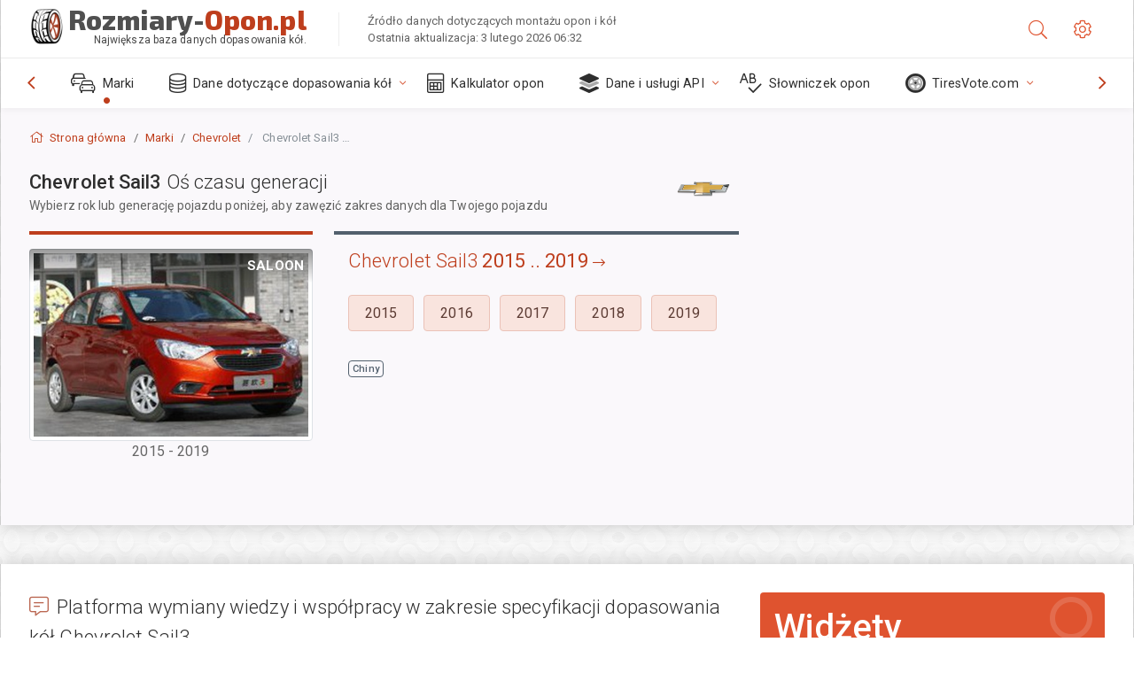

--- FILE ---
content_type: text/html; charset=utf-8
request_url: https://rozmiary-opon.pl/size/chevrolet/sail3/
body_size: 22488
content:



<!DOCTYPE html>
<html lang="pl">
<head>
    <title>Chevrolet Sail3 - Specyfikacje felg, opon, PCD, odsadzenie dla każdego rocznika i generacji | Rozmiary-Opon.pl</title>

    <meta charset="utf-8"/>
    <meta http-equiv="X-UA-Compatible" content="IE=edge">
    <meta name="msapplication-tap-highlight" content="no">
    <meta name="viewport" content="width=device-width, initial-scale=1, shrink-to-fit=no, user-scalable=no, minimal-ui">
    <!-- Call App Mode on ios devices -->
    <meta name="apple-mobile-web-app-capable" content="yes"/>
    <meta name="robots" content="index, follow"/>
    <meta name="revisit-after" content="14 days"/>

    <meta name="description" content="Chevrolet Sail3 - Rozmiar koła, PCD, odsadzenie i inne specyfikacje, takie jak układ śrub, rozmiar gwintu (THD), otwór piasty (CB) dla wszystkich roczników samochodu Chevrolet Sail3. Wybierz rocznik lub generację pojazdu, aby zawęzić zakres wyszukiwania danych dotyczących rozmiaru opon."/>
    <meta name="keywords" content=""/>

    <!-- search engines verification codes -->
    <meta name="msvalidate.01" content="3EEBDB6187F3428FB33DD2B62E7E007F"/>
    <meta name='yandex-verification' content='58286f17fffb3c72'/>
    
    <!-- end search engines verification codes end-->

    
    <script async src="//pagead2.googlesyndication.com/pagead/js/adsbygoogle.js"></script>
    <script>
        (adsbygoogle = window.adsbygoogle || []).push({
            google_ad_client: "ca-pub-6541539878944517",
            enable_page_level_ads: true
        });
    </script>
    

    
    
    
    <meta property="og:type" content="website"/>
    <meta property="fb:admins" content="100001123248123"/>
    <meta property="og:url" content="//rozmiary-opon.pl/size/chevrolet/sail3/"/>
    <meta property="og:site_name" content="Rozmiary-Opon.pl"/>

    <meta property="og:title" content="Chevrolet Sail3 - Specyfikacje felg, opon, PCD, odsadzenie dla każdego rocznika i generacji"/>
    <meta property="og:description" content="Chevrolet Sail3 - Rozmiar koła, PCD, odsadzenie i inne specyfikacje, takie jak układ śrub, rozmiar gwintu (THD), otwór piasty (CB) dla wszystkich roczników samochodu Chevrolet Sail3. Wybierz rocznik lub generację pojazdu, aby zawęzić zakres wyszukiwania danych dotyczących rozmiaru opon."/>

    
    <meta property="og:image" content="//rozmiary-opon.pl/static/img/misc/wheel-size-main.jpg"/>



    <link rel="shortcut icon" href="/static/img/icons/favicon.ico"/>
    <link rel="home" href="/"/>

    
        <!-- base css -->
        <link id="vendorsbundle" rel="stylesheet" media="screen, print" href="/static/v2/css/vendors.bundle.css?v2"><!-- smartadmin classes 254kb  / 187 -->
        <link id="appbundle" rel="stylesheet" media="screen, print" href="/static/v2/css/app.bundle.css"><!-- 245 / 144 kb -->
        <link rel="stylesheet" media="screen, print" href="/static/v2/3rd-party/fontawesome5/css/all.min.css"><!-- 173 kb -->
        <link id="mytheme" rel="stylesheet" media="screen, print" href="#">
        <link id="myskin" rel="stylesheet" media="screen, print" href="/static/v2/css/skins/skin-master.css"><!-- 8kb -->
        <link rel="stylesheet" media="screen, print" href="/static/v2/css/themes/cust-theme-ws.css?v5"><!-- color, scheme 99kb / 52 -->
        <link rel="stylesheet" href="/static/v2/css/swiper/swiper-bundle.min.css"><!-- v 6.3.1, 13.6kb -->
        <link rel="stylesheet" href="/static/v2/css/select2/select2.min.css"><!-- 16kb -->

        <link rel="stylesheet" media="screen, print" href="/static/v2/css/custom.css?v9">
        <link rel="stylesheet" media="screen, print" href="/static/v2/css/sprite.css?v2">
        <link rel="preconnect" href="https://fonts.googleapis.com">
        <link rel="preconnect" href="https://fonts.gstatic.com" crossorigin>
        <link href="https://fonts.googleapis.com/css2?family=Exo+2:wght@800&family=Roboto+Mono:wght@400;500&display=swap" rel="stylesheet">

    





    

    <!-- Finder styles -->
    <link href="/static/finder/css/v2-finder.css" rel="stylesheet">

    <link rel="apple-touch-icon" sizes="57x57" href="/static/v2/img/favicon/apple-icon-57x57.png">
    <link rel="apple-touch-icon" sizes="60x60" href="/static/v2/img/favicon/apple-icon-60x60.png">
    <link rel="apple-touch-icon" sizes="72x72" href="/static/v2/img/favicon/apple-icon-72x72.png">
    <link rel="apple-touch-icon" sizes="76x76" href="/static/v2/img/favicon/apple-icon-76x76.png">
    <link rel="apple-touch-icon" sizes="114x114" href="/static/v2/img/favicon/apple-icon-114x114.png">
    <link rel="apple-touch-icon" sizes="120x120" href="/static/v2/img/favicon/apple-icon-120x120.png">
    <link rel="apple-touch-icon-precomposed" href="/static/v2/img/favicon/apple-icon-120x120.png">
    <link rel="apple-touch-icon" sizes="144x144" href="/static/v2/img/favicon/apple-icon-144x144.png">
    <link rel="apple-touch-icon" sizes="152x152" href="/static/v2/img/favicon/apple-icon-152x152.png">
    <link rel="apple-touch-icon" sizes="180x180" href="/static/v2/img/favicon/apple-icon-180x180.png">
    <link rel="icon" type="image/png" sizes="192x192" href="/static/v2/img/favicon/android-icon-192x192.png">
    <link rel="icon" type="image/png" sizes="32x32" href="/static/v2/img/favicon/favicon-32x32.png">
    <link rel="icon" type="image/png" sizes="96x96" href="/static/v2/img/favicon/favicon-96x96.png">
    <link rel="icon" type="image/png" sizes="16x16" href="/static/v2/img/favicon/favicon-16x16.png">
    <link rel="manifest" href="/static/v2/img/favicon/manifest.json">
    <meta name="msapplication-TileColor" content="#ffffff">
    <meta name="msapplication-TileImage" content="/static/v2/img/favicon/ms-icon-144x144.png">
    <meta name="theme-color" content="#ffffff">




    
        <link href="https://www.wheel-size.com/size/chevrolet/sail3/" rel="alternate" hreflang="x-default"/>
        <link href="https://razmerkoles.ru/size/chevrolet/sail3/" rel="alternate" hreflang="ru"/>
        <link href="https://llantasneumaticos.com/size/chevrolet/sail3/" rel="alternate" hreflang="es"/>
        <link href="https://jantes-e-pneus.com/size/chevrolet/sail3/" rel="alternate" hreflang="pt-BR"/>
        <link href="https://taille-pneu.com/size/chevrolet/sail3/" rel="alternate" hreflang="fr"/>
        <link href="https://wheel-size.cn/size/chevrolet/sail3/" rel="alternate" hreflang="zh-Hant"/>
        <link href="https://reifen-groessen.de/size/chevrolet/sail3/" rel="alternate" hreflang="de"/>
        <link href="https://wheel-size.jp/size/chevrolet/sail3/" rel="alternate" hreflang="ja"/>
        <link href="https://wheel-size.it/size/chevrolet/sail3/" rel="alternate" hreflang="it"/>
        <link href="https://wheel-size.gr/size/chevrolet/sail3/" rel="alternate" hreflang="el"/>
        <link href="https://wheel-size.kr/size/chevrolet/sail3/" rel="alternate" hreflang="ko"/>
        <link href="https://wheel-size.my/size/chevrolet/sail3/" rel="alternate" hreflang="ms"/>
        <link href="https://wheel-size.com.tr/size/chevrolet/sail3/" rel="alternate" hreflang="tr"/>
        <link href="https://wheel-thai.com/size/chevrolet/sail3/" rel="alternate" hreflang="th"/>
        <link href="https://wheel-arabia.com/size/chevrolet/sail3/" rel="alternate" hreflang="ar"/>
        <link href="https://rozmiary-opon.pl/size/chevrolet/sail3/" rel="alternate" hreflang="pl"/>
    

    
    

    <base href="/size/chevrolet/sail3/">
    <style>.ws-pagination{text-align:center}.ws-pagination-list{display:inline-block;padding-left:0;margin:18px 0;border-radius:2px}.ws-pagination-list>li{display:inline}.ws-pagination-list>li>span{cursor:default}.ws-pagination-list>li>a,.ws-pagination-list>li>span{position:relative;float:left;border:1px solid #ddd;font-size:12px;padding:5px 10px;line-height:1.5;margin-left:-1px;text-decoration:none;box-shadow:inset 0 -2px 0 rgba(0,0,0,.05);-moz-box-shadow:inset 0 -2px 0 rgba(0,0,0,.05);-webkit-box-shadow:inset 0 -2px 0 rgba(0,0,0,.05)}.ws-pagination-list>li:first-child>a,.ws-pagination-list>li:first-child>span{margin-left:0;border-bottom-left-radius:2px;border-top-left-radius:2px}.ws-pagination-list>li:last-child>a,.ws-pagination-list>li:last-child>span{border-bottom-right-radius:2px;border-top-right-radius:2px}.ws-pagination-list>li>a:focus,.ws-pagination-list>li>a:hover,.ws-pagination-list>li>span:focus,.ws-pagination-list>li>span:hover{z-index:2;color:#214e75;background-color:#eee;border-color:#ddd}.ws-pagination-list>.active>a,.ws-pagination-list>.active>a:focus,.ws-pagination-list>.active>a:hover,.ws-pagination-list>.active>span,.ws-pagination-list>.active>span:focus,.ws-pagination-list>.active>span:hover{z-index:3;color:#fff;background-color:#3276b1;border-color:#3276b1;cursor:default;font-weight:700}</style>
    <link rel="stylesheet" href="/static/ws_comments/css/A.ws-comments.v2.css.pagespeed.cf.VeXx8UFKOu.css"/>


    <style>.image-desc{padding:10px;text-align:right;background-image:linear-gradient(rgba(0,0,0,.4),rgba(0,0,0,0));border-radius:4px;color:#fff;text-transform:uppercase;font-weight:bold}.carousel-caption.carousel-caption-top{position:absolute;right:0;left:0;max-height:30px;padding-top:0;padding-bottom:0;color:#fff;text-align:center;top:0}.ws-border-top{border-width:4px!important}@media only screen and (max-width:576px){.ws-border-top{border-width:0!important}}.list-group-limited.collapse li{display:initial}.list-group-limited li:nth-of-type(n+5) {display:none}.list-group-limited.collapse.show li:nth-of-type(n+5) {display:initial}.ws-list-group .list-group-item{background-color:initial}.ws-list-group.list-group-flush>.list-group-item{border-width:1px 0 0!important}.ws-list-group.list-group-flush>.list-group-item:first-child{border-width:0 0 0!important}input[name="parent"]{display:none}.select2-container .select2-selection--single{height:40px!important}</style>


    

    

    

    <script>
        (function (i, s, o, g, r, a, m) {
            i['GoogleAnalyticsObject'] = r;
            i[r] = i[r] || function () {
                (i[r].q = i[r].q || []).push(arguments)
            }, i[r].l = 1 * new Date();
            a = s.createElement(o),
                    m = s.getElementsByTagName(o)[0];
            a.async = 1;
            a.src = g;
            m.parentNode.insertBefore(a, m)
        })(window, document, 'script', '//www.google-analytics.com/analytics.js', 'ga');
        var domains = [
            'www.wheel-size.com',
            'razmerkoles.ru',
            'llantasneumaticos.com',
            'jantes-e-pneus.com',
            'taille-pneu.com',
            'wheel-size.cn',
            'reifen-groessen.de',
            'wheel-size.it',
            'wheel-size.jp',
            'wheel-arabia.com',
            'wheel-size.gr',
            'wheel-size.kr',
            'wheel-size.my',
            'rozmiary-opon.pl',
            'wheel-thai.com',
            'wheel-size.com.tr'
        ];

        ga('create', 'UA-35890489-1', 'auto', {'allowLinker': true});
        ga('require', 'linker');
        
            ga('linker:autoLink', domains.filter(function (item) {
                return item !== 'wheel-size.pl'
            }));
        
        ga('send', 'pageview');

    </script>

    



    
  
    <script src="https://www.google.com/recaptcha/api.js?hl=pl" async defer></script>
  


    

    

    
    <link rel="canonical" href="https://rozmiary-opon.pl/size/chevrolet/sail3/"/>

</head>

    <body class="mod-bg-1 mod-main-boxed mod-skin-light nav-function-top  site-pl">
    <!-- DOC: script to save and load page settings -->
    <script>
    /**
     *    This script should be placed right after the body tag for fast execution
     *    Note: the script is written in pure javascript and does not depend on thirdparty library
     **/
    'use strict';

    var classHolder = document.getElementsByTagName("BODY")[0],
        /**
         * Load from localstorage
         **/
        themeSettings = (localStorage.getItem('themeSettings')) ? JSON.parse(localStorage.getItem('themeSettings')) :
            {},
        themeURL = themeSettings.themeURL || '',
        themeOptions = themeSettings.themeOptions || '',
        themeMarket = themeSettings.themeMarket || '',
        systemOutput = themeSettings.systemOutput || '',
        showCalculatedColumns = themeSettings.showCalculatedColumns || '';
    /**
     * Load theme options
     **/
    if (themeSettings.themeOptions) {
        classHolder.className = themeSettings.themeOptions;
        //console.log("%c✔ Theme settings loaded", "color: #148f32");
    } else {
        console.log("%c✔ Heads up! Theme settings is empty or does not exist, loading default settings...", "color: #ed1c24");
    }

    //if (themeSettings.themeURL && !document.getElementById('mytheme')) {
    //    var cssfile = document.createElement('link');
    //    cssfile.id = 'mytheme';
    //    cssfile.rel = 'stylesheet';
    //    cssfile.href = themeURL;
    //    document.getElementsByTagName('head')[0].appendChild(cssfile);

    //} else if (themeSettings.themeURL && document.getElementById('mytheme')) {
    //    document.getElementById('mytheme').href = themeSettings.themeURL;
    //}

    if (themeSettings.systemOutput) {
        if (themeSettings.systemOutput === "imperial"){
            document.body.classList.add("system-imperial");
        }
    }

    if (themeSettings.themeMarket) {
        if (themeSettings.themeMarket){
            document.body.setAttribute("pmChoice", themeSettings.themeMarket);
        }
    }

    if (themeSettings.showCalculatedColumns) {
        if (themeSettings.showCalculatedColumns){
            document.body.classList.add("additional-columns");
        }
    }

    /**
     * Save to localstorage
     **/
    var saveSettings = function (typeSystemOutput='metric') {
        themeSettings.themeOptions = String(classHolder.className).split(/[^\w-]+/).filter(function (item) {
            return /^(nav|header|footer|mod|display)-/i.test(item);
        }).join(' ');
        if (document.getElementById('mytheme')) {
            themeSettings.themeURL = document.getElementById('mytheme').getAttribute("href");
        }
        themeSettings.systemOutput = typeSystemOutput;
        //themeSettings.showCalculatedColumns =
        localStorage.setItem('themeSettings', JSON.stringify(themeSettings));
    }

    var saveOnlyParamSetting = function (param, value) {
        themeSettings = (localStorage.getItem('themeSettings')) ? JSON.parse(localStorage.getItem('themeSettings')) :
            {};
        themeSettings[param] = value;
        localStorage.setItem('themeSettings', JSON.stringify(themeSettings));
    }
    /**
     * Reset settings
     **/
    var resetSettings = function () {

        localStorage.setItem("themeSettings", "");
    }

</script>



    <div class="page-wrapper">
        <div class="page-inner">
            <!-- BEGIN Left Aside -->
            <aside class="page-sidebar">
                
    <!--
    <div class="page-logo">
        <a href="#" class="page-logo-link press-scale-down d-flex align-items-center position-relative"
           data-toggle="modal" data-target="#modal-shortcut">
            <img src="static/images/ws-logo-40.png" alt="" aria-roledescription="logo">
            <span class="page-logo-text mr-1">Wheel-Size.com</span>

        </a>
    </div>
    -->
    <!-- DOC: nav menu layout change shortcut -->
    <div class="hidden-lg-up dropdown-icon-menu position-relative pl-4 pt-3">
        <a href="#" class="alert-primary btn js-waves-off" data-action="toggle" data-class="mobile-nav-on" title="Ukryj nawigację">
            <i class="fal fa-times"></i>
        </a>
    </div>
    <!-- BEGIN PRIMARY NAVIGATION -->
    <nav id="js-primary-nav" class="primary-nav" role="navigation">
        
    <ul id="js-nav-menu" class="nav-menu">
        <li class="nav-title">Menu i opcje</li>
        <li class="active">
            <a href="/size/" title="Dowiedz się, jaki rozmiar opon pasuje do Twojego pojazdu">
                <i class="fal fa-cars"></i>
                <span class="nav-link-text">Marki</span>
                <span class="dl-ref bg-primary-500 hidden-nav-function-minify hidden-nav-function-top">150+</span>
            </a>
        </li>
        <li class="">
            <a href="#" title="Dane dotyczące dopasowania kół">
                <i class="fal fa-database"></i>
                <span class="nav-link-text">Dane dotyczące dopasowania kół</span>
            </a>
            <ul>
                <li>
                    <a href="/pcd/" title="Znajdź pasujące pojazdy według określonego wzoru śrub" data-filter-tags="">
                        <span class="nav-link-text">Wzory śrub</span>
                    </a>
                </li>
                <li>
                    <a href="/tire/" title="Znajdź pasujące pojazdy według określonego rozmiaru opon" data-filter-tags="">
                        <span class="nav-link-text">Opony</span>
                    </a>
                </li>
            </ul>
        </li>
        <li class="">
            <a href="/calc/" title="Kalkulator opon">
                <i class="fal fa-calculator"></i>
                <span class="nav-link-text">Kalkulator opon</span>
            </a>
        </li>








        
        <li>
            <a href="#" title="API dopasowania kół">
                <i class="fad fa-layer-group"></i>
                <span class="nav-link-text">Dane i usługi API </span>
            </a>
            <ul>
                <li>
                    <a href="https://developer.wheel-size.com/" title="API dopasowania kół" data-filter-tags="">
                        <span class="nav-link-text">API dopasowania kół <i class="fal fa-external-link"></i></span>
                    </a>
                </li>
                <li>
                    <a href="https://api.wheel-size.com/v1/swagger/" title="" data-filter-tags="">
                        <span class="nav-link-text">Otwarta specyfikacja API <i class="fal fa-external-link"></i></span>
                    </a>
                </li>
                <li>
                    <a href="https://services.wheel-size.com/" title="" data-filter-tags="">
                        <span class="nav-link-text">Widżety dla Twojej strony internetowej <i class="fal fa-external-link"></i></span>
                    </a>
                </li>
            </ul>
        </li>
        <li class="">
            <a href="/glossary/" title="Słowniczek opon" data-filter-tags="">
                <i class="fal fa-spell-check"></i>
                <span class="nav-link-text">Słowniczek opon</span>
            </a>
        </li>

        <li>
            <a href="#" title="TiresVote.com">
                <i class="fad fa-tire"></i>
                <span class="nav-link-text">TiresVote.com</span>
            </a>
            <ul>
                <li>
                    <a href="https://tiresvote.com/tests/" title="Profesjonalne testy opon" data-filter-tags="">
                        <span class="nav-link-text">Profesjonalne testy opon <i class="fal fa-external-link"></i></span>
                    </a>
                </li>
                <li>
                    <a href="https://tiresvote.com/top-charts/" title="Rankingi opon" data-filter-tags="">
                        <span class="nav-link-text">Rankingi opon <i class="fal fa-external-link"></i></span>
                    </a>
                </li>
                <li>
                    <a href="https://tiresvote.com/filter/" title="Zaawansowane wyszukiwanie opon" data-filter-tags="">
                        <span class="nav-link-text">Zaawansowane wyszukiwanie opon <i class="fal fa-external-link"></i></span>
                    </a>
                </li>
                <li>
                    <a href="https://tiresvote.com/catalog/" title="Marki opon" data-filter-tags="">
                        <span class="nav-link-text">Marki opon <i class="fal fa-external-link"></i></span>
                    </a>
                </li>
            </ul>
        </li>
    </ul>

    </nav>
    <!-- END PRIMARY NAVIGATION -->
    <!-- NAV FOOTER -->
    <div class="nav-footer shadow-top">
        <a href="#" onclick="return false;" data-action="toggle" data-class="nav-function-minify" class="hidden-md-down">
            <i class="ni ni-chevron-right"></i>
            <i class="ni ni-chevron-right"></i>
        </a>
        <ul class="list-table m-auto nav-footer-buttons">
            <li>
                <a href="mailto:info@wheel-size.com" data-toggle="tooltip" data-placement="top" title="Email">
                    <i class="fal fa-envelope"></i>
                </a>
            </li>
        </ul>
    </div>
    <!-- END NAV FOOTER -->

            </aside>
            <!-- END Left Aside -->
            <div class="page-content-wrapper">
                <!-- BEGIN Page Header -->
                <header class="page-header">
                    

    <!-- DOC: mobile button appears during mobile width -->
    <div class="hidden-lg-up">
        <a href="#" class="alert-primary btn press-scale-down" data-action="toggle" data-class="mobile-nav-on">
            <i class="ni ni-menu"></i>
        </a>
    </div>

    <!-- we need this logo when user switches to nav-function-top -->
    <div class="page-logo position-relative" style="top:-7px;">
        <a href="/" title="Strona główna" class="page-logo-link press-scale-down d-flex align-items-center position-relative">
            <img src="/static/v2/images/xws-logo-200.png.pagespeed.ic.ylEagnU7oq.webp" alt="" aria-roledescription="logo" class="position-relative" style="top:4px;">
            <span class="mx-1 fs-xxl ws-logo"><span>Rozmiary-</span>Opon.pl</span>
            <span style="bottom:-8px;" class="ws-logo-below position-absolute fs-xs opacity-100 pos-bottom pos-right mr-1 mt-n2 color-fusion-300">Największa baza danych dopasowania kół.</span>
        </a>
    </div>


    <div class="pl-5 color-fusion-100 about-ws">
        <div class="">Źródło danych dotyczących montażu opon i kół</div>
        <div class="d-none d-sm-block">Ostatnia aktualizacja: 3 lutego 2026 06:32</div>
    </div>
    <div class="ml-auto d-flex">
        <!-- activate app search icon (mobile) -->
        <div class="">
            <a id="search-drop" class="header-icon cursor-pointer " title="Formularz wyszukiwania według modelu samochodu, rozmiaru opony lub koła" data-toggle="collapse" href="#collapseSearch" data-target="#collapseSearch" role="button" aria-expanded="false" aria-controls="collapseSearch">
                <i class="fal fa-search"></i>
            </a>
        </div>
        <!-- app settings -->
        <div>
            <a href="#" class="cursor-pointer header-icon" data-toggle="modal" data-target=".js-modal-settings">
                <i class="fal fa-cog"></i>
            </a>
        </div>
    </div>


                </header>
                <!-- END Page Header -->

                <!-- BEGIN Page Content -->
                <!-- the #js-page-content id is needed for some plugins to initialize -->
                <main id="js-page-content" role="main" class="page-content ">
                    <div class="collapse " id="collapseSearch" style="">
                        
    <div class="bg-white border-faded rounded p-sm-3 p-0 ws-xs-inherit mb-4">
        <h4>
            <span>Formularz wyszukiwania według modelu pojazdu, rozmiaru opon lub felg</span>
            <small>Wybierz zakładkę poniżej, aby uzyskać dane dotyczące dopasowania do Twojego pojazdu lub znaleźć pojazdy spełniające Twoje kryteria.</small>
        </h4>
        <div id="finder">
            

                            <ul class="nav nav-tabs ws-search-tabs" role="tablist">
                                <li class="nav-item">
                                    <a class="nav-link active font-weight-normal px-2 px-sm-3 px-md-3" title="jakie koła będą pasować do Twojego samochodu" data-toggle="tab" href="#tab_borders_icons-1" role="tab" aria-selected="true"><span class="text-uppercase">Po pojeździe</span> <span class="hidden-sm-down d-block font-weight-light text-truncate-lg text-truncate">jakie koła będą pasować do Twojego samochodu</span></a>
                                </li>
                                <li class="nav-item">
                                    <a class="nav-link font-weight-normal px-2 px-sm-3 px-md-3" title="jakie samochody korzystają z tego rozmiaru opon" data-toggle="tab" href="#tab_borders_icons-2" role="tab" aria-selected="false"><span class=" text-uppercase">Po rozmiarze opony</span> <span class=" hidden-sm-down d-block font-weight-light text-truncate-lg text-truncate">jakie samochody korzystają z tego rozmiaru opon</span></a>
                                </li>
                                <li class="nav-item">
                                    <a class="nav-link font-weight-normal px-2 px-sm-3 px-md-3" title="jakie pojazdy używają tego rozmiaru obręczy" data-toggle="tab" href="#tab_borders_icons-3" role="tab" aria-selected="false"><span class="text-uppercase">Po rozmiarze obręczy</span> <span class="hidden-sm-down d-block font-weight-light text-truncate-lg text-truncate">jakie pojazdy używają tego rozmiaru obręczy</span></a>
                                </li>
                            </ul>
                            <div class="tab-content py-3 px-0 px-sm-3">
                                <div class="tab-pane fade active show" id="tab_borders_icons-1" role="tabpanel">
                                    


<h6>Określ markę, rok i model, aby znaleźć pasujące koła:</h6>
<form id="vehicle_form" action="/finder/search/by_model/" method="get" class="wheel-form">
    <div class="row">
        <div class="col-sm-3 pb-2">
            <select id="auto_vendor" name="make" class="js-select2-icons form-control w-100 selectpicker bootstrap-select" data-text="Marka">
                <option selected="selected" value="">Marka</option>
            </select>
        </div>
        <div class="col-sm-2 pb-2">
            <select id="auto_year" name="year" class="select2 form-control w-100 selectpicker bootstrap-select" disabled>
                <option selected="selected" value="">Rocznik</option>
            </select>
        </div>
        <div class="col-sm-3 pb-2">
            <select id="auto_model" name="model" class="select2 form-control w-100 selectpicker bootstrap-select" disabled>
                <option selected="selected" value="">Model</option>
            </select>
        </div>
        <div class="col-sm-1">
            <i class="fa-3x finder-redirecting fad fa-tire d-none"></i>
        </div>
    </div>
</form>

                                </div>
                                <div class="tab-pane fade" id="tab_borders_icons-2" role="tabpanel">
                                    <div class="tire-form-pane tire-metric">
                                        


    <div class="float-right pb-2 ml-2">
        <a class="change-system text-nowrap" href="#">
            <span class="color-fusion-500 opacity-50 hidden-sm-down" style="border-bottom: 1px dashed #ddd;">Przełącz na system rozmiarów opon wysokoflotacyjnych</span>
            <span class="color-fusion-500 opacity-50 hidden-md-up" style="border-bottom: 1px dashed #ddd;">LT-High Flotation</span>
            <i class="fad fa-exchange"></i>
        </a>
    </div>
    <h6>Określ wartości dla poniższych pól, aby znaleźć pasujące pojazdy:</h6>
    <div class="clearfix"></div>


<form id="tire_form" action="/finder/search/by_tire/" method="get" class="wheel-form">


    <div class="row">
        <div class="col-sm-3 pb-2">
            <select class="select2 form-control w-100 selectpicker bootstrap-select" id="tf_tire_width" name="tire_width">
                <option selected="selected" value="">Szerokość opony</option>
            </select>
        </div>
        <div class="col-sm-3 pb-2">
            <select class="select2 form-control w-100 selectpicker bootstrap-select" id="tf_aspect_ratio" name="aspect_ratio" disabled>
                <option selected="selected" value="">Współczynnik kształtu</option>
            </select>
        </div>
        <div class="col-sm-3 pb-2">
            <select class="select2 form-control w-100 selectpicker bootstrap-select" id="tf_rim_diameter" name="rim_diameter" disabled>
                <option selected="selected" value="">Średnica obręczy</option>
            </select>
        </div>
    </div>

</form>

<!-- block below appears only after successful search -->
<div class="ajax-result" id="ajax-tab-2"></div>

                                    </div>
                                    <div class="tire-form-pane tire-flotation d-none">
                                        



<form id="tire_form_hf" action="/finder/search/by_hf_tire/" method="get" class="wheel-form">
    <div class="float-right pb-2">
        <a class="change-system float-right" href="#">
            <span class="color-fusion-500 opacity-50 hidden-sm-down" style="border-bottom: 1px dashed #ddd;">Przełącz na metryczny system doboru rozmiaru opon ISO</span>
            <span class="color-fusion-500 opacity-50 hidden-md-up" style="border-bottom: 1px dashed #ddd;">ISO Metric</span>
            <i class="fad fa-exchange"></i>
        </a>
    </div>
    <h6 class="title">Określ wartości dla poniższych pól, aby znaleźć pasujące pojazdy:</h6>

    <div class="row">
        <div class="col-sm-3 pb-2">
        <select class="select2 form-control w-100 selectpicker bootstrap-select" id="tf_tire_diameter" name="tire_diameter">
            <option selected="selected" value="">Średnica opony</option>
        </select>
        </div>
        <div class="col-sm-3 pb-2">
            <select class="select2 form-control w-100 selectpicker bootstrap-select" id="tf_tire_section_width" name="tire_section_width" disabled>
                <option selected="selected" value="">Szerokość opony</option>
            </select>
        </div>
        <div class="col-sm-3 pb-2">
            <select class="select2 form-control w-100 selectpicker bootstrap-select" id="tf_rim_diameter_hf" name="rim_diameter_hf" disabled>
                <option selected="selected" value="">Średnica obręczy</option>
            </select>
        </div>

    </div>
</form>

<!-- block below appears only after successful search -->
<div class="ajax-result" id="ajax-tab-4"></div>

                                    </div>
                                </div>
                                <div class="tab-pane fade" id="tab_borders_icons-3" role="tabpanel">
                                    


<form id="wheel_form" action="/finder/search/by_rim/" method="get" class="wheel-form">
    <h6>Określ wartości dla poniższych pól, aby znaleźć pasujące pojazdy:</h6>

    <div class="row ">
        <div class="col-sm-2 pb-2">
            <select class="select2 form-control w-100 selectpicker bootstrap-select" id="wf_rim_diameter" name="rim_diameter">
                <option selected="selected" value="">Średnica obręczy</option>
            </select>
        </div>
        <div class="col-sm-2 pb-2">
            <select class="select2 form-control w-100 selectpicker bootstrap-select" id="wf_rim_width" name="rim_width" disabled>
                <option selected="selected" value="">Szerokość obręczy</option>
            </select>
        </div>
        <div class="col-sm-2 pb-2">
            <select class="select2 form-control selectpicker bootstrap-select" id="wf_offset" name="offset" disabled>
                <option selected="selected" value="">Odsadzenie</option>
            </select>

            <div class="precision-select offset-precision">
                <input type="hidden" name="offset_min"/>
                <input type="hidden" name="offset_max"/>

                <span class="plus-minus">±</span>
                <select name="offset_precision">
                    <option value="0" selected="selected">0</option>
                    <option value="1">1</option>
                    <option value="2">2</option>
                    <option value="3">3</option>
                    <option value="4">4</option>
                    <option value="5">5</option>
                    <option value="6">6</option>
                    <option value="7">7</option>
                    <option value="8">8</option>
                    <option value="9">9</option>
                    <option value="10">10</option>
                    <option value="15">15</option>
                    <option value="20">20</option>
                    <option value="30">30</option>
                    <option value="50">50</option>
                </select>
            </div>
        </div>


        <div class="col-sm-2 pb-2">
            <select class="select2 form-control selectpicker bootstrap-select" id="wf_cb" name="cb" disabled>
                <option selected="selected" value="">Otwór środkowy</option>
            </select>

            <div class="precision-select cb-precision">
                <input type="hidden" name="cb_min"/>
                <input type="hidden" name="cb_max"/>

                <span class="plus-minus">±</span>
                <select name="cb_precision">
                    <option value="0" selected="selected">0</option>
                    <option value="1">1</option>
                    <option value="2">2</option>
                    <option value="3">3</option>
                    <option value="4">4</option>
                    <option value="5">5</option>
                    <option value="6">6</option>
                    <option value="7">7</option>
                    <option value="8">8</option>
                    <option value="9">9</option>
                    <option value="10">10</option>
                    <option value="15">15</option>
                    <option value="20">20</option>
                    <option value="30">30</option>
                    <option value="50">50</option>
                </select>
            </div>
        </div>
        <div class="col-sm-2 pb-2">
            <select class="select2 form-control w-100 selectpicker bootstrap-select" id="wf_bolt_pattern" name="bolt_pattern" disabled>
                <option selected="selected" value="">Układ śrub</option>
            </select>
        </div>
    </div>
</form>
<div class="ajax-result" id="ajax-tab-3"></div>

                                </div>
                            </div>

        </div>
    </div>


                    </div>

                    
    <div class="row">
        <div class="col-md-12 col-sm-12 col-lg-12">
            <ol class="breadcrumb page-breadcrumb" itemscope itemtype="https://schema.org/BreadcrumbList">
                <li class="breadcrumb-item" itemscope itemtype="https://schema.org/ListItem" itemprop="itemListElement"><a itemprop="item" href="/"><i class="fal fa-home mr-1 fs-md"></i> <span itemprop="name">Strona główna</span></a>
                        <meta itemprop="position" content="1"/>
                </li>
                <li class="breadcrumb-item" itemscope itemtype="https://schema.org/ListItem" itemprop="itemListElement"><a itemprop="item" href="/size/"><span itemprop="name">Marki</span></a>
                    <meta itemprop="position" content="2"/>
                </li>
                <li class="breadcrumb-item" itemscope itemtype="https://schema.org/ListItem" itemprop="itemListElement"><a itemprop="item" href="/size/chevrolet/"><span itemprop="name">Chevrolet</span></a>
                    <meta itemprop="position" content="3"/>
                </li>
                <li class="breadcrumb-item active" itemscope itemtype="https://schema.org/ListItem" itemprop="itemListElement">
                    <span itemprop="name"><span class="hidden-md-down">Chevrolet</span> Sail3 Specyfikacja kół</span>
                    <meta itemprop="position" content="4"/>
                </li>
            </ol>
        </div>
    </div>


                    
    <div itemscope itemtype="http://schema.org/ItemList">
        <div class="row">
            <div class="col-sm-8">
                <div class="subheader mb-3">
                    <h1 class="subheader-title">
                        <span itemprop="name">Chevrolet Sail3 <span class="fw-300">Oś czasu generacji</span></span>
                        <small>Wybierz rok lub generację pojazdu poniżej, aby zawęzić zakres danych dla Twojego pojazdu</small>
                    </h1>
                    
                        <img src="https://cdn.wheel-size.com/automobile/manufacturer/chevrolet-1622187909.3255498.png" style="width:64px;" class="figure-img img-fluid rounded float-right float-sm-none mr-2" alt="Chevrolet"/>
                    
                </div>
            </div>
        </div>

    </div>
    


                    
    
    
        <div class="row">
            <div class="col-md-12 col-sm-12 col-lg-8" itemscope itemtype="http://schema.org/ItemPage">
                

    <div class="mb-4">
        

        
            
                <div class="row row-eq-height  market-chdm market-generation">
                    <div class="col-sm-5">
                        <div class="py-3 border-top -ws-border-top border-primary w-100" style="border-top-width:4px!important;">

                            
                                <div id="carousel-2015-2019" class="carousel carousel-fade slide" data-ride="carousel">
                                
                                <div class="carousel-inner">


                                
                                    <div class="carousel-item active">
                                    
                                        
                                            <img src="https://cdn.wheel-size.com/thumbs/c4/a5/c4a58f049687e8108eee8c78a8a68edf.jpg" class="d-block w-100 img-fluid img-thumbnail" alt="Chevrolet Sail3 2015 .. 2019 Saloon">
                                        
                                        
                                        <div class="carousel-caption carousel-caption-top">
                                            <h5 class="image-desc">Saloon</h5>
                                        </div>
                                    </div>
                                
                                </div>
                                
                            </div>
                            
                            <div class="fs-xl mb-2 text-center hidden-sm-down">2015 - 2019</div>
                        </div>
                    </div>
                    <div class="col-sm-7">
                        <div class="p-sm-3 p-sm border-top ws-border-top border-secondary h-100 ws-xs-inherit">
                            <a href="/size/chevrolet/sail3/2015-2019/" title="Zobacz specyfikacje techniczne kół i opon dla generacji samochodu: Chevrolet Sail3 2015 .. 2019">
                                <h2 class="text-right-sm text-left fw-300 mb-4">Chevrolet Sail3 <span class="fw-400 text-nowrap">2015 .. 2019&nbsp;<i class="fal fa-long-arrow-right fs-xl"></i></span></h2>
                            </a>

                            <div class="mb-4">
                            
                                <a href="/size/chevrolet/sail3/2015/" title="Chevrolet Sail3 2015 - Zobacz prawidłowe rozmiary kół, PCD, odsadzenie i specyfikacje felg">
                                    <span class="btn btn-lg_ border ws-color-orange fs-xl text-uppercase waves-effect waves-themed mr-2 mb-2">
                                        <span class="">2015</span>
                                    </span>
                                </a>
                            
                                <a href="/size/chevrolet/sail3/2016/" title="Chevrolet Sail3 2016 - Zobacz prawidłowe rozmiary kół, PCD, odsadzenie i specyfikacje felg">
                                    <span class="btn btn-lg_ border ws-color-orange fs-xl text-uppercase waves-effect waves-themed mr-2 mb-2">
                                        <span class="">2016</span>
                                    </span>
                                </a>
                            
                                <a href="/size/chevrolet/sail3/2017/" title="Chevrolet Sail3 2017 - Zobacz prawidłowe rozmiary kół, PCD, odsadzenie i specyfikacje felg">
                                    <span class="btn btn-lg_ border ws-color-orange fs-xl text-uppercase waves-effect waves-themed mr-2 mb-2">
                                        <span class="">2017</span>
                                    </span>
                                </a>
                            
                                <a href="/size/chevrolet/sail3/2018/" title="Chevrolet Sail3 2018 - Zobacz prawidłowe rozmiary kół, PCD, odsadzenie i specyfikacje felg">
                                    <span class="btn btn-lg_ border ws-color-orange fs-xl text-uppercase waves-effect waves-themed mr-2 mb-2">
                                        <span class="">2018</span>
                                    </span>
                                </a>
                            
                                <a href="/size/chevrolet/sail3/2019/" title="Chevrolet Sail3 2019 - Zobacz prawidłowe rozmiary kół, PCD, odsadzenie i specyfikacje felg">
                                    <span class="btn btn-lg_ border ws-color-orange fs-xl text-uppercase waves-effect waves-themed mr-2 mb-2">
                                        <span class="">2019</span>
                                    </span>
                                </a>
                            
                            </div>
                            <div class="mb-4">
                                 
                                
                                    
                                    <span class="badge border border-secondary text-secondary mb-1">
                                        Chiny
                                    </span>
                                    
                                
                            </div>
                            <div class="py-sm-0 py-3"></div>
                        </div>
                    </div>
                </div>
            

        
    </div>




            </div><!-- col-md-8-->

            <div class="col-md-12 col-sm-12 col-lg-4 d-flex" style="flex-direction: column;" itemscope itemtype="http://schema.org/WPSideBar">
                
    <div class="mb-2" style="display:contents;">
                                <div class="ad-sidebar-block" style="position:sticky; top:0px;">
                                    <div class="text-center text-sm-left">
                                        <script async src="https://pagead2.googlesyndication.com/pagead/js/adsbygoogle.js?client=ca-pub-6541539878944517" crossorigin="anonymous"></script>
<!-- WS-SIDEBAR-1-DISPLAY -->
<ins class="adsbygoogle" style="display:block" data-ad-client="ca-pub-6541539878944517" data-ad-slot="8820430500" data-ad-format="auto" data-full-width-responsive="true"></ins>
<script>
     (adsbygoogle = window.adsbygoogle || []).push({});
</script>
                                    </div>
                                </div>
                            </div>

            </div>
        </div>
    



                </main>
                <div class="clearfix"></div>
                <!-- this overlay is activated only when mobile menu is triggered -->
                <div class="page-content-overlay" data-action="toggle" data-class="mobile-nav-on"></div>
                <!-- END Page Content -->

            </div><!-- page-content-wrapper -->
        </div><!-- page-inner -->
    </div>

    
    
    <div class="height-4"></div>
    <div class="page-wrapper">
        <div class="page-inner min-height-reset">
            <div class="bg-white p-3 p-sm-5 page-content-wrapper mt-0" id="conversation">

                <div class="row">
                    <div class="col-sm-8">
                        <div class="subheader mb-3">
        <h4 class="h5 subheader-title"><i class="subheader-icon fal fa-comment-alt-lines"></i>
            <span class="fw-300">Platforma wymiany wiedzy i współpracy w zakresie specyfikacji dopasowania kół Chevrolet Sail3</span>
            <small class="text-muted m-0">Zadaj pytanie. Zgłoś błąd w danych  Udostępnij swoje uwagi</small>
        </h4>
    </div>

                        

                        <div class="tab-content tab-comments">
                            <div id="type-comments-1" class="tab-pane active">

             


                                <!-- list of generations with active comments -->

                    


                                <div class="panel">
                                    <div class="panel-container show">
                                        <div class="panel-content">
                                            




<div id="ws-comments-container" data-ng-controller="WsCommentsCtrl" data-ng-init="loader.load({ noQuery: true })">
  




<script type="text/ng-template" id="/ws-comment-form.html">

  <form method="post" name="wsCommentForm"
        data-ng-submit="postComment($event, wsCommentForm)"
        action="/comments/new/"
        class="ws-comment-form">
    <div class="hide hidden-fields">
      
      
        
          <input type="hidden" name="content_type" value="main.generationproxy">
        
      
        
          <input type="hidden" name="security_hash" value="1213e93182f4f4c8aa10cc18e45a9ba40acfccaa">
        
      
      <input type="text" name="parent" ng-model="comment.parent">
    </div>

    

    <div class="before-textarea">
      
    <div class="row">
        <div class="col-sm-6">
            <div class="mb-2" data-ng-show="!comment.parent">
                <label class="form-label"></label>
                
        
          <section data-ng-show="!comment.parent">
            <label class="select">
             <select name="object_pk" ng-model="comment.object" initial-value required>
  <option value="" selected>Wybierz generację</option>

  <option value="5428">2015 .. 2019</option>

</select>
             <i></i>
            </label>
          </section>
        
      
            </div>
        </div>
        <div class="col-sm-6">
            <div class="mb-2" data-ng-if="!comment.parent">
                <label class="form-label"></label>
                <select name="country" lang="ru" data-minimum-input-length="0" data-theme="default" data-allow-clear="false" required class="django-select2">
  <option value="" selected>Twój kraj</option>

  <option value="AF">Afganistan</option>

  <option value="AX">Wyspy Alandzkie</option>

  <option value="AL">Albania</option>

  <option value="DZ">Algeria</option>

  <option value="AS">Samoa Amerykańskie</option>

  <option value="AD">Andora</option>

  <option value="AO">Angola</option>

  <option value="AI">Anguilla</option>

  <option value="AQ">Antarktyda</option>

  <option value="AG">Antigua i Barbuda</option>

  <option value="AR">Argentyna</option>

  <option value="AM">Armenia</option>

  <option value="AW">Aruba</option>

  <option value="AU">Australia</option>

  <option value="AT">Austria</option>

  <option value="AZ">Azerbejdżan</option>

  <option value="BS">Bahamy</option>

  <option value="BH">Bahrajn</option>

  <option value="BD">Bangladesz</option>

  <option value="BB">Barbados</option>

  <option value="BY">Białoruś</option>

  <option value="BE">Belgia</option>

  <option value="BZ">Belize</option>

  <option value="BJ">Benin</option>

  <option value="BM">Bermudy</option>

  <option value="BT">Bhutan</option>

  <option value="BO">Boliwia</option>

  <option value="BQ">Bonaire, Sint Eustatius i Saba</option>

  <option value="BA">Bośnia i Hercegowina</option>

  <option value="BW">Botswana</option>

  <option value="BV">Wyspa Bouveta</option>

  <option value="BR">Brazylia</option>

  <option value="IO">Brytyjskie Terytorium Oceanu Indyjskiego</option>

  <option value="BN">Brunei</option>

  <option value="BG">Bułgaria</option>

  <option value="BF">Burkina Faso</option>

  <option value="BI">Burundi</option>

  <option value="CV">Republika Zielonego Przylądka</option>

  <option value="KH">Kambodża</option>

  <option value="CM">Kamerun</option>

  <option value="CA">Kanada</option>

  <option value="KY">Kajmany</option>

  <option value="CF">Republika Środkowoafrykańska</option>

  <option value="TD">Czad</option>

  <option value="CL">Chile</option>

  <option value="CN">Chiny</option>

  <option value="CX">Wyspa Bożego Narodzenia</option>

  <option value="CC">Wyspy Kokosowe</option>

  <option value="CO">Kolumbia</option>

  <option value="KM">Komory</option>

  <option value="CG">Kongo</option>

  <option value="CD">Kongo</option>

  <option value="CK">Wyspy Cooka</option>

  <option value="CR">Kostaryka</option>

  <option value="CI">Wybrzeże Kości Słoniowej</option>

  <option value="HR">Chorwacja</option>

  <option value="CU">Kuba</option>

  <option value="CW">Curaçao</option>

  <option value="CY">Cypr</option>

  <option value="CZ">Czechy</option>

  <option value="DK">Dania</option>

  <option value="DJ">Dżibuti</option>

  <option value="DM">Dominika</option>

  <option value="DO">Dominikana</option>

  <option value="EC">Ekwador</option>

  <option value="EG">Egipt</option>

  <option value="SV">Salwador</option>

  <option value="GQ">Gwinea Równikowa</option>

  <option value="ER">Erytrea</option>

  <option value="EE">Estonia</option>

  <option value="SZ">Eswatini</option>

  <option value="ET">Etiopia</option>

  <option value="FK">Falklandy</option>

  <option value="FO">Wyspy Owcze</option>

  <option value="FJ">Fidżi</option>

  <option value="FI">Finlandia</option>

  <option value="FR">Francja</option>

  <option value="GF">Gujana Francuska</option>

  <option value="PF">Polinezja Francuska</option>

  <option value="TF">Francuskie Terytoria Południowe i Antarktyczne</option>

  <option value="GA">Gabon</option>

  <option value="GM">Gambia</option>

  <option value="GE">Gruzja</option>

  <option value="DE">Niemcy</option>

  <option value="GH">Ghana</option>

  <option value="GI">Gibraltar</option>

  <option value="GR">Grecja</option>

  <option value="GL">Grenlandia</option>

  <option value="GD">Grenada</option>

  <option value="GP">Gwadelupa</option>

  <option value="GU">Guam</option>

  <option value="GT">Gwatemala</option>

  <option value="GG">Guernsey</option>

  <option value="GN">Gwinea</option>

  <option value="GW">Gwinea Bissau</option>

  <option value="GY">Gujana</option>

  <option value="HT">Haiti</option>

  <option value="HM">Wyspy Heard i McDonalda</option>

  <option value="VA">Watykan</option>

  <option value="HN">Honduras</option>

  <option value="HK">Hongkong</option>

  <option value="HU">Węgry</option>

  <option value="IS">Islandia</option>

  <option value="IN">Indie</option>

  <option value="ID">Indonezja</option>

  <option value="IR">Iran</option>

  <option value="IQ">Irak</option>

  <option value="IE">Irlandia</option>

  <option value="IM">Wyspa Man</option>

  <option value="IL">Izrael</option>

  <option value="IT">Włochy</option>

  <option value="JM">Jamajka</option>

  <option value="JP">Japonia</option>

  <option value="JE">Jersey</option>

  <option value="JO">Jordania</option>

  <option value="KZ">Kazachstan</option>

  <option value="KE">Kenia</option>

  <option value="KI">Kiribati</option>

  <option value="KP">Korea Północna</option>

  <option value="KR">Korea Południowa</option>

  <option value="KW">Kuwejt</option>

  <option value="KG">Kirgistan</option>

  <option value="LA">Laos</option>

  <option value="LV">Łotwa</option>

  <option value="LB">Liban</option>

  <option value="LS">Lesotho</option>

  <option value="LR">Liberia</option>

  <option value="LY">Libia</option>

  <option value="LI">Liechtenstein</option>

  <option value="LT">Litwa</option>

  <option value="LU">Luksemburg</option>

  <option value="MO">Makau</option>

  <option value="MG">Madagaskar</option>

  <option value="MW">Malawi</option>

  <option value="MY">Malezja</option>

  <option value="MV">Malediwy</option>

  <option value="ML">Mali</option>

  <option value="MT">Malta</option>

  <option value="MH">Wyspy Marshalla</option>

  <option value="MQ">Martynika</option>

  <option value="MR">Mauretania</option>

  <option value="MU">Mauritius</option>

  <option value="YT">Majotta</option>

  <option value="MX">Meksyk</option>

  <option value="FM">Mikronezja</option>

  <option value="MD">Mołdawia</option>

  <option value="MC">Monako</option>

  <option value="MN">Mongolia</option>

  <option value="ME">Czarnogóra</option>

  <option value="MS">Montserrat</option>

  <option value="MA">Maroko</option>

  <option value="MZ">Mozambik</option>

  <option value="MM">Mjanma</option>

  <option value="NA">Namibia</option>

  <option value="NR">Nauru</option>

  <option value="NP">Nepal</option>

  <option value="NL">Holandia</option>

  <option value="NC">Nowa Kaledonia</option>

  <option value="NZ">Nowa Zelandia</option>

  <option value="NI">Nikaragua</option>

  <option value="NE">Niger</option>

  <option value="NG">Nigeria</option>

  <option value="NU">Niue</option>

  <option value="NF">Norfolk</option>

  <option value="MK">North Macedonia</option>

  <option value="MP">Mariany Północne</option>

  <option value="NO">Norwegia</option>

  <option value="OM">Oman</option>

  <option value="PK">Pakistan</option>

  <option value="PW">Palau</option>

  <option value="PS">Palestyna</option>

  <option value="PA">Panama</option>

  <option value="PG">Papua-Nowa Gwinea</option>

  <option value="PY">Paragwaj</option>

  <option value="PE">Peru</option>

  <option value="PH">Filipiny</option>

  <option value="PN">Pitcairn</option>

  <option value="PL">Polska</option>

  <option value="PT">Portugalia</option>

  <option value="PR">Portoryko</option>

  <option value="QA">Katar</option>

  <option value="RE">Reunion</option>

  <option value="RO">Rumunia</option>

  <option value="RU">Rosja</option>

  <option value="RW">Rwanda</option>

  <option value="BL">Saint-Barthélemy</option>

  <option value="SH">Wyspa Świętej Heleny, Wyspa Wniebowstąpienia i Tristan da Cunha</option>

  <option value="KN">Saint Kitts i Nevis</option>

  <option value="LC">Saint Lucia</option>

  <option value="MF">Saint-Martin</option>

  <option value="PM">Saint-Pierre i Miquelon</option>

  <option value="VC">Saint Vincent i Grenadyny</option>

  <option value="WS">Samoa</option>

  <option value="SM">San Marino</option>

  <option value="ST">Wyspy Świętego Tomasza i Książęca</option>

  <option value="SA">Arabia Saudyjska</option>

  <option value="SN">Senegal</option>

  <option value="RS">Serbia</option>

  <option value="SC">Seszele</option>

  <option value="SL">Sierra Leone</option>

  <option value="SG">Singapur</option>

  <option value="SX">Sint Maarten</option>

  <option value="SK">Słowacja</option>

  <option value="SI">Słowenia</option>

  <option value="SB">Wyspy Salomona</option>

  <option value="SO">Somalia</option>

  <option value="ZA">Republika Południowej Afryki</option>

  <option value="GS">Georgia Południowa i Sandwich Południowy</option>

  <option value="SS">Sudan Południowy</option>

  <option value="ES">Hiszpania</option>

  <option value="LK">Sri Lanka</option>

  <option value="SD">Sudan</option>

  <option value="SR">Surinam</option>

  <option value="SJ">Svalbard i Jan Mayen</option>

  <option value="SE">Szwecja</option>

  <option value="CH">Szwajcaria</option>

  <option value="SY">Syria</option>

  <option value="TW">Tajwan</option>

  <option value="TJ">Tadżykistan</option>

  <option value="TZ">Tanzania, the United Republic of</option>

  <option value="TH">Tajlandia</option>

  <option value="TL">Timor Wschodni</option>

  <option value="TG">Togo</option>

  <option value="TK">Tokelau</option>

  <option value="TO">Tonga</option>

  <option value="TT">Trynidad i Tobago</option>

  <option value="TN">Tunezja</option>

  <option value="TR">Turcja</option>

  <option value="TM">Turkmenistan</option>

  <option value="TC">Turks i Caicos</option>

  <option value="TV">Tuvalu</option>

  <option value="UG">Uganda</option>

  <option value="UA">Ukraina</option>

  <option value="AE">Zjednoczone Emiraty Arabskie</option>

  <option value="GB">Zjednoczone Królestwo Wielkiej Brytanii i Irlandii Północnej</option>

  <option value="UM">Dalekie Wyspy Mniejsze Stanów Zjednoczonych</option>

  <option value="US">Stany Zjednoczone Ameryki</option>

  <option value="UY">Urugwaj</option>

  <option value="UZ">Uzbekistan</option>

  <option value="VU">Vanuatu</option>

  <option value="VE">Wenezuela</option>

  <option value="VN">Wietnam</option>

  <option value="VG">Brytyjskie Wyspy Dziewicze</option>

  <option value="VI">Wyspy Dziewicze Stanów Zjednoczonych</option>

  <option value="WF">Wallis i Futuna</option>

  <option value="EH">Sahara Zachodnia</option>

  <option value="YE">Jemen</option>

  <option value="ZM">Zambia</option>

  <option value="ZW">Zimbabwe</option>

</select>
            </div>
        </div>
    </div>



    </div>


    <section data-ng-class="{ 'state-error': errors.comment }">
      <label class="textarea comment-textarea">

        <textarea name="comment" cols="40" rows="10" maxlength="3000" placeholder="Komentarz" ng-model="comment.comment" initial-value required>
</textarea>

      </label>
      <span class="note-error" data-ng-bind-html="prepareError(errors.comment)"></span>
    </section>


    <div class="after-textarea">
      
      
    </div>

    
      


<div class="anonymous-form">
  <div class="user-info">
    <section data-ng-class="{ 'state-error': errors.name }">
      <label class="input">
        <i class="icon-append fa fa-user"></i>
        <input type="text" name="name" maxlength="50" placeholder="Nazwa" ng-model="comment.name" initial-value required>
      </label>
      <span class="note-error" data-ng-bind-html="prepareError(errors.name)"></span>
    </section>
    <section data-ng-class="{ 'state-error': errors.email }">
      <label class="input">
        <i class="icon-append fa fa-envelope"></i>
        <input type="email" name="email" maxlength="320" placeholder="Adres email" ng-model="comment.email" initial-value required>
      </label>
      <span class="note-error" data-ng-bind-html="prepareError(errors.email)"></span>
    </section>
  </div>
  <section class="captcha" data-ng-class="{ 'state-error': errors.captcha }">
    <div class="g-recaptcha" data-sitekey="6LdUjxEUAAAAAKsnlPJcOu3iYmn-U9wq2xM44428"></div>
<noscript>
    <div style="width: 302px; height: 352px;">
        <div style="width: 302px; height: 352px; position: relative;">
            <div style="width: 302px; height: 352px; position: absolute;">
                <iframe src="https://www.google.com/recaptcha/api/fallback?k=6LdUjxEUAAAAAKsnlPJcOu3iYmn-U9wq2xM44428"
                        frameborder="0" scrolling="no"
                        style="width: 302px; height:352px; border-style: none;">
                </iframe>
            </div>
            <div style="width: 250px; height: 80px; position: absolute; border-style: none;
                  bottom: 21px; left: 25px; margin: 0px; padding: 0px; right: 25px;">
                <textarea id="g-recaptcha-response" name="g-recaptcha-response"
                          class="g-recaptcha-response"
                          style="width: 250px; height: 80px; border: 1px solid #c1c1c1;
                         margin: 0px; padding: 0px; resize: none;" value="">
                </textarea>
            </div>
        </div>
    </div>
</noscript>
    <span class="note-error" data-ng-bind-html="prepareError(errors.captcha)"></span>
  </section>
</div>

    

     <div class="submit-btn-block">
        
  <div class="submit-btn">
      <button type="submit" class="btn btn-link btn-lg pull-right" style="padding: 0;" title="Zamieść komentarz">
        <span class="btn btn-primary">Wyślij <i data-ng-if="!isLoading()" class="fa fa-send"></i>
        <i data-ng-if="isLoading()" class="fa fa-circle-o-notch fa-spin"></i></span>
      </button>
        <div class="clearfix"></div>
    </div>
  
    </div>

     <div class="after-anonymous-fields">
      
      
    </div>

    <div class="ws-comment-result-message">
      
        <div class="ws-alert ws-alert-warning" data-ng-if="message.serverError">
          <i class="fa fa-exclamation-triangle"></i>
          
            <strong>Something goes wrong!</strong>
            <br>
            Don't worry, we already know it and will fix shortly!
          
        </div>

        <div class="ws-alert ws-alert-info" data-ng-if="message.moderated">
          <i class="fa fa-comment"></i>
          
            <strong>Your comment will be moderated</strong>
            <br>
            It will be published shortly if contains no spam.
          
        </div>

        <div class="ws-alert ws-alert-error" data-ng-if="message.forbidden">
          <i class="fa fa-times-circle"></i>
          
            <strong>Your comment is forbidden</strong>
          
        </div>
      
    </div>
  </form>
</script>

  <div data-ws-comment-form></div>
  
  
  <div data-ng-if="loader.firstLoad || loader.loading" class="ws-comments-loading text-center" style="padding: 20px;">
    <i class="icon-spinner icon-spin icon-2x"></i>
    <span style="margin-left: 10px;">Loading comments...</span>
  </div>
  
  
  <div data-ng-if="loader.html" data-ws-html-compile="loader.html"></div>
</div>

                                        </div>
                                    </div>
                                </div>


                                <div class="divider" style="margin-top: 1em;margin-bottom: 1em;"></div>
                            </div>
                         
                        </div>
                    </div>
                    <div class="col-sm-4">
                                                <a href="https://services.wheel-size.com/">
                            <div class="p-3 bg-primary-300 rounded overflow-hidden position-relative text-white mb-g cursor-pointer">

                                <h3 class="display-4 d-block l-h-n m-0 fw-500">
                                    Widżety
                                    <small class="m-0 l-h-n">Widżety dla Twojej strony internetowej</small>
                                </h3>

                                <i class="fal fa-user position-absolute pos-right pos-bottom opacity-15 mb-n1 mr-n1" style="font-size:6rem"></i>
                            </div>
                        </a>
                        <a href="https://developer.wheel-size.com/">
                            <div class="p-3 bg-warning-400 rounded overflow-hidden position-relative text-white mb-g cursor-pointer">
                                <h3 class="display-4 d-block l-h-n m-0 fw-500">
                                    API
                                    <small class="m-0 l-h-n">API dopasowania kół</small>
                                </h3>
                                <i class="fal fa-gem position-absolute pos-right pos-bottom opacity-15  mb-n1 mr-n4 " style="font-size: 6rem;"></i>
                            </div>
                        </a>
                        <a href="https://tiresvote.com/tests/">
                            <div class="p-3 bg-success-200 rounded overflow-hidden position-relative text-white mb-g cursor-pointer">
                                <h3 class="display-4 d-block l-h-n m-0 fw-500">
                                    Rankingi opon
                                    <small class="m-0 l-h-n">Najnowsze profesjonalne testy opon</small>
                                </h3>
                                <i class="fal fa-lightbulb position-absolute pos-right pos-bottom opacity-15 mb-n5 mr-n6" style="font-size: 8rem;"></i>
                            </div>
                        </a>
                    </div>
                </div>
           </div>
        </div>
    </div>



    
    






<!-- BEGIN Color profile -->
<!-- this area is hidden and will not be seen on screens or screen readers -->
<!-- we use this only for CSS color refernce for JS stuff -->
<p id="js-color-profile" class="d-none">
    <span class="color-primary-50"></span>
    <span class="color-primary-100"></span>
    <span class="color-primary-200"></span>
    <span class="color-primary-300"></span>
    <span class="color-primary-400"></span>
    <span class="color-primary-500"></span>
    <span class="color-primary-600"></span>
    <span class="color-primary-700"></span>
    <span class="color-primary-800"></span>
    <span class="color-primary-900"></span>
    <span class="color-info-50"></span>
    <span class="color-info-100"></span>
    <span class="color-info-200"></span>
    <span class="color-info-300"></span>
    <span class="color-info-400"></span>
    <span class="color-info-500"></span>
    <span class="color-info-600"></span>
    <span class="color-info-700"></span>
    <span class="color-info-800"></span>
    <span class="color-info-900"></span>
    <span class="color-danger-50"></span>
    <span class="color-danger-100"></span>
    <span class="color-danger-200"></span>
    <span class="color-danger-300"></span>
    <span class="color-danger-400"></span>
    <span class="color-danger-500"></span>
    <span class="color-danger-600"></span>
    <span class="color-danger-700"></span>
    <span class="color-danger-800"></span>
    <span class="color-danger-900"></span>
    <span class="color-warning-50"></span>
    <span class="color-warning-100"></span>
    <span class="color-warning-200"></span>
    <span class="color-warning-300"></span>
    <span class="color-warning-400"></span>
    <span class="color-warning-500"></span>
    <span class="color-warning-600"></span>
    <span class="color-warning-700"></span>
    <span class="color-warning-800"></span>
    <span class="color-warning-900"></span>
    <span class="color-success-50"></span>
    <span class="color-success-100"></span>
    <span class="color-success-200"></span>
    <span class="color-success-300"></span>
    <span class="color-success-400"></span>
    <span class="color-success-500"></span>
    <span class="color-success-600"></span>
    <span class="color-success-700"></span>
    <span class="color-success-800"></span>
    <span class="color-success-900"></span>
    <span class="color-fusion-50"></span>
    <span class="color-fusion-100"></span>
    <span class="color-fusion-200"></span>
    <span class="color-fusion-300"></span>
    <span class="color-fusion-400"></span>
    <span class="color-fusion-500"></span>
    <span class="color-fusion-600"></span>
    <span class="color-fusion-700"></span>
    <span class="color-fusion-800"></span>
    <span class="color-fusion-900"></span>
</p>
<!-- END Color profile -->
<!-- Modal -->
<div class="modal fade" id="wsModal" tabindex="-1" role="dialog" aria-labelledby="wsModalLabel">
    <div class="modal-dialog modal-sm">
        <div class="modal-content">
            <div class="modal-header">
                <h5 class="modal-title" id="wsModalLabel" data-adtitle="Wygląda na to, że używasz oprogramowania blokującego reklamy!"></h5>
                <button type="button" class="close" data-dismiss="modal" aria-label="Zamknij">
                    <span><i class="fal fa-times fa-lg"></i></span>
                </button>
            </div>
            <div class="modal-body" data-addesc="Reklamy są dla nas głównym źródłem dochodu. Bez nich nie będziemy w stanie opłacić codziennej pracy redaktorów merytorycznych i aktualizować bazy danych. Aby nasz projekt mógł żyć i rozwijać się, prosimy Cię o wyłączenie blokowania reklam na naszej stronie.">
                <i class="fad fa-3x fa-spinner fa-spin"></i>
            </div>
            <div class="modal-footer">
                <button type="button" class="btn btn-secondary" data-dismiss="modal">Zamknij</button>
            </div>
        </div>
    </div>
</div>



<!-- BEGIN Page Footer -->
<footer class="pt-4 pb-4 footer-ws bg-gray-500 color-white" role="contentinfo" style="border-top:3px solid #be3e1d;">
    <!-- Footer -->
    <div class="ws-page-wrapper">
        
            <div class="px-5">
            <div class="row">

                <div class="col-md-4 col-sm-5 animated fadeInUp">
                    <h5 class="font-weight-light fs-xl">O nas</h5>
                    <p class="fs-md">Rozmiary-Opon.pl to przewodnik po oponach i kołach do samochodów.<br/>
                        Staramy się pomóc Ci uzyskać informacje na temat PCD, odsadzenia, felg i wszystkich innych danych dotyczących kół i opon, których potrzebujesz dla swojego pojazdu.</p>
                    <p class="fs-xs">
                        Ten przewodnik jest dokładny i aktualizowany na bieżąco.<br/>
                        Ta strona, materiały, dane i usługi są dostarczane na zasadzie "tak jak jest", bez żadnych gwarancji, wyraźnych lub dorozumianych.</p>
                </div>
                <div class="col-md-4 col-sm-3 animated fadeInLeft">
                    <h5 class="font-weight-light fs-xl">Skontaktuj się z nami</h5>
                    <address class="">
                        <p><abbr title="Email"><i class="fal fa-envelope"></i></abbr> info@wheel-size.com</p>
                    </address>

                    <div class="block contact-block pb-5">
                        <p>Zeskanuj kod QR, aby pobrać naszą aplikację z Google Play lub AppStore:</p>
                        <div class="float-left">
                            <a href="https://www.wheel-size.com/mobile/app-link/android/?utm_source=www.wheel-size.com&amp;utm_medium=badge&amp;utm_campaign=app-promotion-website">
                                <img src="https://www.wheel-size.com/static/img/misc/android-badge.png" alt="Pobierz w Google Play" style="max-width: 130px;">
                            </a>
                            <div style="height:15px;"></div>
                            <a href="https://www.wheel-size.com/mobile/app-link/ios/?utm_source=www.wheel-size.com&amp;utm_medium=badge&amp;utm_campaign=app-promotion-website">
                                <img src="/static/img/misc/xios-badge.png.pagespeed.ic.TAyvUZcfKO.webp" alt="Pobierz w App Store" style="max-width: 130px;">
                            </a>
                        </div>
                        <div class="hidden-lg-down">
                            <img class="img-thumbnail" src="[data-uri]" alt="Zeskanuj kod QR, aby mieć zawsze pod ręką dane dotyczące dopasowania kół do Twojego pojazdu" style="max-width: 120px; margin-left: 6px;">
                        </div>
                        <div class="clearfix"></div>
                    </div>

                </div>
                <div class="col-md-4 col-sm-4 footer-ns animated fadeInRight">
                        
    <div class="block contactform">
        <h5 class="font-weight-light fs-xl">Formularz kontaktowy</h5>
        <form class="" action="/contact/submit-form/">
            <div class="form-group">
                <textarea placeholder="Twoja wiadomość" class="form-control placeholder" rows="2" name="message" id="message" required=""></textarea>
                <p class="help-block"></p>
            </div>
            <input type="email" name="email_" id="email_" style="display: none">
            <input type="hidden" name="name" id="name">
            <div class="form-group">
                <div class="input-group">
                    <input class="form-control" data-validation-required-message="" type="email" name="email" id="email" required="" placeholder="E-mail">
                    <div class="input-group-append">
                        <button class="btn btn-primary waves-effect waves-themed" type="submit">Wyślij
                        </button>
                    </div>
                    <p class="help-block"></p>
                </div>
            </div>
        </form>
        <div class="form-result-message" style="display:none;">
            <div class="alert alert-success alert-dismissible fade show alert-wheel-form">
                <button data-dismiss="alert" class="close" type="button">×</button>
                <strong>Dziękujemy!</strong><br> Twoja wiadomość e-mail została pomyślnie wysłana.
            </div>
        </div>
    </div>

                </div>
            </div>

            <div class="d-flex">
                <div class="py-2 flex-grow-1">
                    Copyright 2025 &copy; www.wheel-size.com</div>
                    <div class="p-2">
                        <a class="color-white" target="_blank" href="https://api-demo.wheel-size.com/api-updates/">
                     API Informacje o wydaniu</a>
                    </div>

                    <div class="p-2">
                        <a class="color-white" target="_blank" href="https://www.wheel-size.com/privacy-policy/">Polityka prywatności</a>
                    </div>

                

            </div>

        </div>

    </div>
</footer>
<!-- END Page Footer -->

    
<!-- BEGIN Page Settings -->
<div class="modal fade js-modal-settings modal-backdrop-transparent" tabindex="-1" role="dialog" aria-hidden="true">
    <div class="modal-dialog modal-dialog-right modal-md">
        <div class="modal-content">
            <div class="dropdown-header bg-trans-gradient d-flex justify-content-center align-items-center w-100">
                <h4 class="m-0 text-center color-white">
                    Ustawienia strony internetowej
                    <small class="mb-0 opacity-80">Interfejs użytkownika i ustawienia języka</small>
                </h4>
                <button type="button" class="close text-white position-absolute pos-top pos-right p-2 m-1 mr-2" data-dismiss="modal" aria-label="Zamknij">
                    <span aria-hidden="true"><i class="fal fa-times fa-2x"></i></span>
                </button>
            </div>
            <div class="modal-body p-0">
                <div class="settings-panel">
                    <div class="mt-4 d-table w-100 px-5 mb-5">

                        <h6 class="mb-2">Jednostki miary:</h6>
                        <div class="custom-control custom-radio mb-2">
                            <input type="radio" class="custom-control-input" id="systemUnitsMetric" name="systemUnits" checked="" value="metric">
                            <label class="custom-control-label" for="systemUnitsMetric">Metryczne</label>
                        </div>
                        <div class="custom-control custom-radio mb-4">
                            <input type="radio" class="custom-control-input" id="systemUnitsImperial" name="systemUnits" value="imperial">
                            <label class="custom-control-label" for="systemUnitsImperial">Imperialne</label>
                        </div>

                        <h6 class="mb-2">Interfejs użytkownika:</h6>
                        <div class="custom-control custom-checkbox mb-4">
                            <input type="checkbox" class="custom-control-input" id="showCalculatedColunms">
                            <label class="custom-control-label" for="showCalculatedColunms">
                                <span class="onoffswitch-title d-block">Pokazuj dodatkowe dane w tabelach</span>
                                <span class="onoffswitch-title-desc text-muted">Rozstaw tylnych kół, min.-maks. odsadzenie, waga opony i inne</span>
                            </label>
                        </div>

                        <h6 class="mb-2">Mój region:</h6>

                        <div class="mb-2">
                            <div class="row">
                                <div class="col-sm-6">
                                    <div class="custom-control custom-radio mb-2 cursor-pointer">
                                        <input type="radio" class="custom-control-input" id="pm-none" value="" name="pmChoice" checked="checked">
                                        <label class="custom-control-label" for="pm-none">Nie określono</label>
                                    </div>
                                    
                                        
                                        <div class="custom-control custom-radio mb-2 cursor-pointer">
                                            <input type="radio" class="custom-control-input" data-regiontitle="USA" id="pm-usdm" value="usdm" name="pmChoice">
                                            <label class="custom-control-label" for="pm-usdm">USA</label>
                                        </div>
                                        
                                    
                                        
                                        <div class="custom-control custom-radio mb-2 cursor-pointer">
                                            <input type="radio" class="custom-control-input" data-regiontitle="Kanada" id="pm-cdm" value="cdm" name="pmChoice">
                                            <label class="custom-control-label" for="pm-cdm">Kanada</label>
                                        </div>
                                        
                                    
                                        
                                        <div class="custom-control custom-radio mb-2 cursor-pointer">
                                            <input type="radio" class="custom-control-input" data-regiontitle="Meksyk" id="pm-mxndm" value="mxndm" name="pmChoice">
                                            <label class="custom-control-label" for="pm-mxndm">Meksyk</label>
                                        </div>
                                        
                                    
                                        
                                        <div class="custom-control custom-radio mb-2 cursor-pointer">
                                            <input type="radio" class="custom-control-input" data-regiontitle="Ameryka Środkowa i Południowa" id="pm-ladm" value="ladm" name="pmChoice">
                                            <label class="custom-control-label" for="pm-ladm">Ameryka Środkowa i Południowa</label>
                                        </div>
                                        
                                    
                                        
                                        <div class="custom-control custom-radio mb-2 cursor-pointer">
                                            <input type="radio" class="custom-control-input" data-regiontitle="Polska (Europa)" id="pm-eudm" value="eudm" name="pmChoice">
                                            <label class="custom-control-label" for="pm-eudm">Polska (Europa)</label>
                                        </div>
                                        
                                    
                                        
                                        <div class="custom-control custom-radio mb-2 cursor-pointer">
                                            <input type="radio" class="custom-control-input" data-regiontitle="Rosja" id="pm-russia" value="russia" name="pmChoice">
                                            <label class="custom-control-label" for="pm-russia">Rosja</label>
                                        </div>
                                        
                                    
                                        
                                    
                                        
                                    
                                        
                                    
                                        
                                    
                                        
                                    
                                        
                                    
                                        
                                    
                                        
                                    
                                </div>
                                <div class="col-sm-6">
                                    
                                        
                                    
                                        
                                    
                                        
                                    
                                        
                                    
                                        
                                    
                                        
                                    
                                        
                                        <div class="custom-control custom-radio mb-2 cursor-pointer">
                                            <input type="radio" class="custom-control-input" data-regiontitle="Japonia" id="pm-jdm" value="jdm" name="pmChoice">
                                            <label class="custom-control-label" for="pm-jdm">Japonia</label>
                                        </div>
                                        
                                    
                                        
                                        <div class="custom-control custom-radio mb-2 cursor-pointer">
                                            <input type="radio" class="custom-control-input" data-regiontitle="Chiny" id="pm-chdm" value="chdm" name="pmChoice">
                                            <label class="custom-control-label" for="pm-chdm">Chiny</label>
                                        </div>
                                        
                                    
                                        
                                        <div class="custom-control custom-radio mb-2 cursor-pointer">
                                            <input type="radio" class="custom-control-input" data-regiontitle="Korea Południowa" id="pm-skdm" value="skdm" name="pmChoice">
                                            <label class="custom-control-label" for="pm-skdm">Korea Południowa</label>
                                        </div>
                                        
                                    
                                        
                                        <div class="custom-control custom-radio mb-2 cursor-pointer">
                                            <input type="radio" class="custom-control-input" data-regiontitle="Azja Południowo-Wschodnia" id="pm-sam" value="sam" name="pmChoice">
                                            <label class="custom-control-label" for="pm-sam">Azja Południowo-Wschodnia</label>
                                        </div>
                                        
                                    
                                        
                                        <div class="custom-control custom-radio mb-2 cursor-pointer">
                                            <input type="radio" class="custom-control-input" data-regiontitle="Bliski Wschód" id="pm-medm" value="medm" name="pmChoice">
                                            <label class="custom-control-label" for="pm-medm">Bliski Wschód</label>
                                        </div>
                                        
                                    
                                        
                                        <div class="custom-control custom-radio mb-2 cursor-pointer">
                                            <input type="radio" class="custom-control-input" data-regiontitle="Północna Afryka" id="pm-nadm" value="nadm" name="pmChoice">
                                            <label class="custom-control-label" for="pm-nadm">Północna Afryka</label>
                                        </div>
                                        
                                    
                                        
                                        <div class="custom-control custom-radio mb-2 cursor-pointer">
                                            <input type="radio" class="custom-control-input" data-regiontitle="Afryka Południowa" id="pm-sadm" value="sadm" name="pmChoice">
                                            <label class="custom-control-label" for="pm-sadm">Afryka Południowa</label>
                                        </div>
                                        
                                    
                                        
                                        <div class="custom-control custom-radio mb-2 cursor-pointer">
                                            <input type="radio" class="custom-control-input" data-regiontitle="Oceania" id="pm-audm" value="audm" name="pmChoice">
                                            <label class="custom-control-label" for="pm-audm">Oceania</label>
                                        </div>
                                        
                                    
                                </div>
                                <div class="col-sm-12">
                                    <p class="fs-sm text-muted"><span class="badge badge-primary">Informacje</span>
                                        Informacje dla wybranego rynku będą domyślnie otwarte. Wszystko inne będzie widoczne ale zwinięte.</p>
                                </div>
                            </div>

                        </div>

                        <h6 class="mb-2">Wersja językowa serwisu</h6>
                        <div class="btn-group dropup">
                            <a href="#" class="btn btn-sm btn-outline-info btn-outline-secondary dropdown-toggle waves-effect waves-themed" data-toggle="dropdown" data-display="static" aria-haspopup="true" aria-expanded="false">
                                <div class="fflag fflag-PL ff-md ff-wave"></div>
                            </a>
                            <ul class="dropdown-menu dropdown-menu-flags">
                                <li class="dropdown-item">
                                    <a href="https://www.wheel-size.com/size/chevrolet/sail3/">
                                        <div class="fflag fflag-US ff-sm ff-wave" title=""></div> Angielski
                                    </a>
                                </li>
                                <li class="dropdown-item">
                                    <a href="https://llantasneumaticos.com/size/chevrolet/sail3/">
                                        <div class="fflag fflag-ES ff-sm ff-wave" title=""></div> Hiszpański
                                    </a>
                                </li>
                                <li class="dropdown-item">
                                    <a href="https://jantes-e-pneus.com/size/chevrolet/sail3/">
                                        <div class="fflag fflag-PT ff-sm ff-wave" title=""></div> Portugalski</a>
                                </li>

                                <li class="dropdown-item">
                                    <a href="https://taille-pneu.com/size/chevrolet/sail3/">
                                        <div class="fflag fflag-FR ff-sm ff-wave" title=""></div> Francuski</a>
                                </li>
                                <li class="dropdown-item">
                                    <a href="https://reifen-groessen.de/size/chevrolet/sail3/">
                                        <div class="fflag fflag-DE ff-sm ff-wave" title=""></div> Niemiecki</a>
                                </li>
                                <li class="dropdown-item">
                                    <a href="https://wheel-size.cn/size/chevrolet/sail3/">
                                        <div class="fflag fflag-CN ff-sm ff-wave" title=""></div> Chiński tradycyjny</a>
                                </li>
                                <li class="dropdown-item">
                                    <a href="https://wheel-size.jp/size/chevrolet/sail3/">
                                        <div class="fflag fflag-JP ff-sm ff-wave" title=""></div> Japoński</a>
                                </li>
                                <li class="dropdown-item">
                                    <a href="https://razmerkoles.ru/size/chevrolet/sail3/">
                                        <div class="fflag fflag-RU ff-sm ff-wave" title=""></div> Rosyjski</a>
                                </li>
                                <li class="dropdown-item">
                                    <a href="https://wheel-size.it/size/chevrolet/sail3/">
                                        <div class="fflag fflag-IT ff-sm ff-wave" title=""></div> Włoski</a>
                                </li>
                                <li class="dropdown-item">
                                    <a href="https://wheel-size.com.tr/size/chevrolet/sail3/">
                                        <div class="fflag fflag-TR ff-sm ff-wave" title=""></div> turecki</a>
                                </li>
                                <li class="dropdown-item">
                                    <a href="https://wheel-arabia.com/size/chevrolet/sail3/">
                                        <div class="fflag fflag-AR ff-sm ff-wave" title=""></div> arabski</a>
                                </li>
                                <li class="dropdown-item">
                                    <a href="https://wheel-size.gr/size/chevrolet/sail3/">
                                        <div class="fflag fflag-GR ff-sm ff-wave" title=""></div> grecki</a>
                                </li>
                                <li class="dropdown-item">
                                    <a href="https://wheel-size.my/size/chevrolet/sail3/">
                                        <div class="fflag fflag-MS ff-sm ff-wave" title=""></div> Malajski</a>
                                </li>
                                <li class="dropdown-item">
                                    <a href="https://wheel-thai.com/size/chevrolet/sail3/">
                                        <div class="fflag fflag-TH ff-sm ff-wave" title=""></div> tajski</a>
                                </li>
                                <li class="dropdown-item">
                                    <a href="https://rozmiary-opon.pl/size/chevrolet/sail3/">
                                        <div class="fflag fflag-PL ff-sm ff-wave" title=""></div> Polski</a>
                                </li>
                                <li class="dropdown-item">
                                    <a href="https://wheel-size.kr/size/chevrolet/sail3/">
                                        <div class="fflag fflag-KR ff-sm ff-wave" title=""></div> koreański</a>
                                </li>
                            </ul>
                        </div>
                </div>
                <span id="saving"></span>
            </div>
        </div>
        </div>
    </div>
</div>
<!-- END Page Settings -->







    <script src="/static/v2/js/vendors.bundle.min.js"></script><!-- 741 kb / 191 kb -->
    <div id="sublogin" class="hide">
        <script>
            window.sublogin = $.Deferred();
            $('#sublogin').load('/sublogin/', function() {
                window.sublogin.resolve();
            });
        </script>
    </div>
    <div id="detect"></div>
    
        <script type="text/javascript">(function(w) {
    let Request = function(opts) {
        this.opts = opts;
    };
    Request.prototype = {
        load: function(method) {
            let opts = $.extend({}, this.opts);
            opts.type = method;
            // Modify the WsRequest utility to support the beforeSend callback
            if(opts.beforeSend) {
                let beforeSendResult = opts.beforeSend();
                if (beforeSendResult === false) {
                   return $.Deferred().reject("Cancelled due to beforeSend");
                }
            }

            return $.ajax(opts);
        },
        get: function() {
            return this.load('get');
        },
        post: function() {
            return this.load('post');
        }
    };

    w.WsRequest = Request;
})(this);
</script>
    

    

    <script src="/static/v2/js/app.bundle.min.js"></script><!--63kb / 28kb -->
    <script src="/static/v2/js/swiper/swiper-bundle.min.js"></script><!-- 140kb -->
    <script src="/static/v2/js/select2/select2.min.js"></script><!-- 72kb 4.0.13  -->
    <script src="/static/v2/js/app.custom.js,qv=3.pagespeed.ce.QDcGB06YkK.js"></script>

    <script src="/static/js/libs/jquery/jquery.cookie.js.pagespeed.ce.XbwcfzIbs6.js" type="text/javascript"></script>
    <script src="/static/v2/js/bootstrap-select/js/bootstrap-select.min.js"></script>
    <script type="text/javascript">/**
 * Created with PyCharm.
 * User: Yevgeniy
 * Date: 02.08.13
 * Time: 10:26
 * To change this template use File | Settings | File Templates.
 */

var csrftoken = $.cookie('csrftoken');

function csrfSafeMethod(method) {
    // these HTTP methods do not require CSRF protection
    return /^(GET|HEAD|OPTIONS|TRACE)$/.test(method);
}

var SubmitButton = function(block, bHideForm){
    if (typeof(bHideForm)==='undefined') bHideForm = true;
    this.form = block.find('form');
    this.submit = function(event){
        event.preventDefault(); //prevent default form submit
        $.ajax({
            type: 'POST',
            url: $(this).attr('action'),
            context: block,
            data: $(this).serialize(),
            success: function(response){
                block.find('.form-result-message').fadeIn();
                if (bHideForm === false) {
                    block.find('form').fadeIn();
                    block.find('form textarea').val('');
                }
            },
            error: function(request, errorType, errorMessage){
                console.log('Error type: ' + errorType);
                console.log('Message: ' + errorMessage);
            },
            beforeSend: function(){
                block.find('form').hide();
                block.find('.form-result-message').hide();
            },
            complete: function(){}
        });
    };

    this.form.on('submit', this.submit)
};

$(document).ready(function(){

    $.ajaxSetup({
        crossDomain: false, // obviates need for sameOrigin test
        beforeSend: function(xhr, settings) {
            if (!csrfSafeMethod(settings.type)) {
                xhr.setRequestHeader("X-CSRFToken", csrftoken);
            }
        }
    });

    var cf = new SubmitButton($('.contactform'));
    var cfShare = new SubmitButton($('.contactform-share'), false);
});
</script>

    <script src="/static/finder/js/finder.js+finder-v2.js.pagespeed.jc.VxvJYubhCs.js"></script><script>eval(mod_pagespeed_YsJqh4QEkB);</script>
    <script>eval(mod_pagespeed_6Tgi8$GlB9);</script>


    <!--Custom scripts mainly used to trigger libraries -->
    
    

    <link href="https://cdnjs.cloudflare.com/ajax/libs/select2/4.0.12/css/select2.min.css" type="text/css" media="screen" rel="stylesheet">
<style media="screen">.change-form select.django-select2{width:20em}</style>
<script src="https://cdnjs.cloudflare.com/ajax/libs/select2/4.0.12/js/select2.min.js"></script>
<script src="https://cdnjs.cloudflare.com/ajax/libs/select2/4.0.12/js/i18n/ru.js"></script>
<script>/* global define, jQuery */
(function (factory) {
  if (typeof define === 'function' && define.amd) {
    define(['jquery'], factory)
  } else if (typeof module === 'object' && module.exports) {
    module.exports = factory(require('jquery'))
  } else {
    // Browser globals
    factory(jQuery)
  }
}(function ($) {
  'use strict'
  var init = function ($element, options) {
    $element.select2(options)
  }

  var initHeavy = function ($element, options) {
    var settings = $.extend({
      ajax: {
        data: function (params) {
          var result = {
            term: params.term,
            page: params.page,
            field_id: $element.data('field_id')
          }

          var dependentFields = $element.data('select2-dependent-fields')
          if (dependentFields) {
            dependentFields = dependentFields.trim().split(/\s+/)
            $.each(dependentFields, function (i, dependentField) {
              result[dependentField] = $('[name=' + dependentField + ']', $element.closest('form')).val()
            })
          }

          return result
        },
        processResults: function (data, page) {
          return {
            results: data.results,
            pagination: {
              more: data.more
            }
          }
        }
      }
    }, options)

    $element.select2(settings)
  }

  $.fn.djangoSelect2 = function (options) {
    var settings = $.extend({}, options)
    $.each(this, function (i, element) {
      var $element = $(element)
      if ($element.hasClass('django-select2-heavy')) {
        initHeavy($element, settings)
      } else {
        init($element, settings)
      }
      $element.on('select2:select', function (e) {
        var name = $(e.currentTarget).attr('name')
        $('[data-select2-dependent-fields~=' + name + ']').each(function () {
          $(this).val('').trigger('change')
        })
      })
    })
    return this
  }

  $(function () {
    $('.django-select2').djangoSelect2()
  })

  return $.fn.djangoSelect2
}))
</script>
    <script>!function(t,e){function i(e){this.element=e,this.$element=t(e),this.init()}var n="textareaAutoSize",h="plugin_"+n,s=function(t){return t.replace(/\s/g,"").length>0};i.prototype={init:function(){var i=(this.$element.outerHeight(),parseInt(this.$element.css("paddingBottom"))+parseInt(this.$element.css("paddingTop"))||0);s(this.element.value)&&this.$element.height(this.element.scrollHeight-i),this.$element.on("input keyup",function(){var n=t(e),h=n.scrollTop();t(this).height(0).height(this.scrollHeight-i),n.scrollTop(h)})}},t.fn[n]=function(e){return this.each(function(){t.data(this,h)||t.data(this,h,new i(this,e))}),this}}(jQuery,window,document);</script>
    <script src="/static/ws_comments/js/libs/angular.min.js.pagespeed.ce.7QrEIeWmQE.js"></script>
    <script src="/static/ws_comments/js/libs/angular-route.min.js+angular-scroll.min.js.pagespeed.jc.PF5rTB5VZg.js"></script><script>eval(mod_pagespeed_iEW1_YZnOE);</script>
    <script>eval(mod_pagespeed_IGV9HnvMmh);</script>
    <script src="/static/ws_django_helpers/js/angular-helpers.js.pagespeed.ce.-KlgxpwSGA.js"></script>
    <script src="/static/ws_comments/js/ws-comments-angular.js.pagespeed.ce.naHGtuFym-.js"></script>
    <script>
        WsComments.value('config', {
            urls: {
                getComments: '/comments/generation/3560/',
            }
        });
        WsComments.config([
            '$locationProvider',
            function($locationProvider) {
                $locationProvider.html5Mode({
                    enabled: true,
                    rewriteLinks: 'data-ws-comments-link'
                });
            }
        ]);
        angular.bootstrap(document, ['wsComments']);


        $(".market-filter").on('click', '.ajax-action', function () {
            var elementMarket = $(this).data("market");
            $('.market-filter .ajax-action').removeClass("btn-violet-primary active").addClass("alert-info");
            $(this).addClass("btn-violet-primary active").removeClass("alert-info");

            $('.market-generation').addClass("d-hidden").fadeOut(400, function() {});
            if (elementMarket){
                $('.market-generation.market-'+elementMarket).removeClass("d-hidden").fadeIn(400, function() {});
            }
        });

        /* click on active element removes filtering */
        $(".market-filter").on('click', '.ajax-action.active', function () {
            $(this).removeClass("btn-violet-primary active").addClass("alert-info");
            $('.market-generation.d-hidden').removeClass("d-hidden").fadeIn(400, function() {});
        });

        $("body").on('click', '.remove-filters', function () {
            $('.market-filter .ajax-action').removeClass("btn-violet-primary active").addClass("alert-info");
            $('.market-generation.d-hidden').removeClass("d-hidden").fadeIn(400, function() {});
            return false;
        });
    </script>



    <!--adblocker -->
    <script type="text/javascript">"use strict";

//Start Ultimate AdBlock Detector
var maxCountViewsWithoutAds = 1;


function adBlockFunction() {
		var countViewsAdBlock = sessionStorage.getItem('countViewsAdblock');
		if (countViewsAdBlock > maxCountViewsWithoutAds) {
				countViewsAdBlock = 1;
		}

		//typeof countViewsAdBlock === "undefined" ||
		if (countViewsAdBlock === "0") {
				sessionStorage.setItem('countViewsAdblock', maxCountViewsWithoutAds);
				detector_launch();
		} else {
				countViewsAdBlock = countViewsAdBlock - 1;
				if (countViewsAdBlock < 0) {
						countViewsAdBlock = 0;
				}
				sessionStorage.setItem('countViewsAdblock', countViewsAdBlock);
		}
}

function detector_launch() {
		var modal = $('#wsModal');
		var addesc = modal.find('.modal-body').data("addesc");
		var adtitle = modal.find('.modal-title').data("adtitle");
		modal.find('.modal-body').html(addesc);
		modal.find('.modal-title').html(adtitle);

		$('#wsModal').modal('show');
}
</script>

    <script>
        let detect = document.getElementById("detect");
        let adClasses = ["ad", "ads", "adsbox", "doubleclick", "ad-placement", "ad-placeholder", "adbadge", "BannerAd"];
        for (let item of adClasses) {
            detect.classList.add(item);
        }
        let getProperty = window.getComputedStyle(detect).getPropertyValue("display");
        if (getProperty == "none") {
            adBlockFunction();
        }
    </script>
    
</body>
</html>


--- FILE ---
content_type: text/html; charset=utf-8
request_url: https://rozmiary-opon.pl/sublogin/
body_size: 101
content:



<script>window.st = 'puDJrmKn1dO8lYDYcWICkPWzBfqz3zY7BcJ9MIAamVxf'</script>


--- FILE ---
content_type: text/html; charset=utf-8
request_url: https://www.google.com/recaptcha/api2/anchor?ar=1&k=6LdUjxEUAAAAAKsnlPJcOu3iYmn-U9wq2xM44428&co=aHR0cHM6Ly9yb3ptaWFyeS1vcG9uLnBsOjQ0Mw..&hl=pl&v=N67nZn4AqZkNcbeMu4prBgzg&size=normal&anchor-ms=20000&execute-ms=30000&cb=ajpp15t1uie
body_size: 49429
content:
<!DOCTYPE HTML><html dir="ltr" lang="pl"><head><meta http-equiv="Content-Type" content="text/html; charset=UTF-8">
<meta http-equiv="X-UA-Compatible" content="IE=edge">
<title>reCAPTCHA</title>
<style type="text/css">
/* cyrillic-ext */
@font-face {
  font-family: 'Roboto';
  font-style: normal;
  font-weight: 400;
  font-stretch: 100%;
  src: url(//fonts.gstatic.com/s/roboto/v48/KFO7CnqEu92Fr1ME7kSn66aGLdTylUAMa3GUBHMdazTgWw.woff2) format('woff2');
  unicode-range: U+0460-052F, U+1C80-1C8A, U+20B4, U+2DE0-2DFF, U+A640-A69F, U+FE2E-FE2F;
}
/* cyrillic */
@font-face {
  font-family: 'Roboto';
  font-style: normal;
  font-weight: 400;
  font-stretch: 100%;
  src: url(//fonts.gstatic.com/s/roboto/v48/KFO7CnqEu92Fr1ME7kSn66aGLdTylUAMa3iUBHMdazTgWw.woff2) format('woff2');
  unicode-range: U+0301, U+0400-045F, U+0490-0491, U+04B0-04B1, U+2116;
}
/* greek-ext */
@font-face {
  font-family: 'Roboto';
  font-style: normal;
  font-weight: 400;
  font-stretch: 100%;
  src: url(//fonts.gstatic.com/s/roboto/v48/KFO7CnqEu92Fr1ME7kSn66aGLdTylUAMa3CUBHMdazTgWw.woff2) format('woff2');
  unicode-range: U+1F00-1FFF;
}
/* greek */
@font-face {
  font-family: 'Roboto';
  font-style: normal;
  font-weight: 400;
  font-stretch: 100%;
  src: url(//fonts.gstatic.com/s/roboto/v48/KFO7CnqEu92Fr1ME7kSn66aGLdTylUAMa3-UBHMdazTgWw.woff2) format('woff2');
  unicode-range: U+0370-0377, U+037A-037F, U+0384-038A, U+038C, U+038E-03A1, U+03A3-03FF;
}
/* math */
@font-face {
  font-family: 'Roboto';
  font-style: normal;
  font-weight: 400;
  font-stretch: 100%;
  src: url(//fonts.gstatic.com/s/roboto/v48/KFO7CnqEu92Fr1ME7kSn66aGLdTylUAMawCUBHMdazTgWw.woff2) format('woff2');
  unicode-range: U+0302-0303, U+0305, U+0307-0308, U+0310, U+0312, U+0315, U+031A, U+0326-0327, U+032C, U+032F-0330, U+0332-0333, U+0338, U+033A, U+0346, U+034D, U+0391-03A1, U+03A3-03A9, U+03B1-03C9, U+03D1, U+03D5-03D6, U+03F0-03F1, U+03F4-03F5, U+2016-2017, U+2034-2038, U+203C, U+2040, U+2043, U+2047, U+2050, U+2057, U+205F, U+2070-2071, U+2074-208E, U+2090-209C, U+20D0-20DC, U+20E1, U+20E5-20EF, U+2100-2112, U+2114-2115, U+2117-2121, U+2123-214F, U+2190, U+2192, U+2194-21AE, U+21B0-21E5, U+21F1-21F2, U+21F4-2211, U+2213-2214, U+2216-22FF, U+2308-230B, U+2310, U+2319, U+231C-2321, U+2336-237A, U+237C, U+2395, U+239B-23B7, U+23D0, U+23DC-23E1, U+2474-2475, U+25AF, U+25B3, U+25B7, U+25BD, U+25C1, U+25CA, U+25CC, U+25FB, U+266D-266F, U+27C0-27FF, U+2900-2AFF, U+2B0E-2B11, U+2B30-2B4C, U+2BFE, U+3030, U+FF5B, U+FF5D, U+1D400-1D7FF, U+1EE00-1EEFF;
}
/* symbols */
@font-face {
  font-family: 'Roboto';
  font-style: normal;
  font-weight: 400;
  font-stretch: 100%;
  src: url(//fonts.gstatic.com/s/roboto/v48/KFO7CnqEu92Fr1ME7kSn66aGLdTylUAMaxKUBHMdazTgWw.woff2) format('woff2');
  unicode-range: U+0001-000C, U+000E-001F, U+007F-009F, U+20DD-20E0, U+20E2-20E4, U+2150-218F, U+2190, U+2192, U+2194-2199, U+21AF, U+21E6-21F0, U+21F3, U+2218-2219, U+2299, U+22C4-22C6, U+2300-243F, U+2440-244A, U+2460-24FF, U+25A0-27BF, U+2800-28FF, U+2921-2922, U+2981, U+29BF, U+29EB, U+2B00-2BFF, U+4DC0-4DFF, U+FFF9-FFFB, U+10140-1018E, U+10190-1019C, U+101A0, U+101D0-101FD, U+102E0-102FB, U+10E60-10E7E, U+1D2C0-1D2D3, U+1D2E0-1D37F, U+1F000-1F0FF, U+1F100-1F1AD, U+1F1E6-1F1FF, U+1F30D-1F30F, U+1F315, U+1F31C, U+1F31E, U+1F320-1F32C, U+1F336, U+1F378, U+1F37D, U+1F382, U+1F393-1F39F, U+1F3A7-1F3A8, U+1F3AC-1F3AF, U+1F3C2, U+1F3C4-1F3C6, U+1F3CA-1F3CE, U+1F3D4-1F3E0, U+1F3ED, U+1F3F1-1F3F3, U+1F3F5-1F3F7, U+1F408, U+1F415, U+1F41F, U+1F426, U+1F43F, U+1F441-1F442, U+1F444, U+1F446-1F449, U+1F44C-1F44E, U+1F453, U+1F46A, U+1F47D, U+1F4A3, U+1F4B0, U+1F4B3, U+1F4B9, U+1F4BB, U+1F4BF, U+1F4C8-1F4CB, U+1F4D6, U+1F4DA, U+1F4DF, U+1F4E3-1F4E6, U+1F4EA-1F4ED, U+1F4F7, U+1F4F9-1F4FB, U+1F4FD-1F4FE, U+1F503, U+1F507-1F50B, U+1F50D, U+1F512-1F513, U+1F53E-1F54A, U+1F54F-1F5FA, U+1F610, U+1F650-1F67F, U+1F687, U+1F68D, U+1F691, U+1F694, U+1F698, U+1F6AD, U+1F6B2, U+1F6B9-1F6BA, U+1F6BC, U+1F6C6-1F6CF, U+1F6D3-1F6D7, U+1F6E0-1F6EA, U+1F6F0-1F6F3, U+1F6F7-1F6FC, U+1F700-1F7FF, U+1F800-1F80B, U+1F810-1F847, U+1F850-1F859, U+1F860-1F887, U+1F890-1F8AD, U+1F8B0-1F8BB, U+1F8C0-1F8C1, U+1F900-1F90B, U+1F93B, U+1F946, U+1F984, U+1F996, U+1F9E9, U+1FA00-1FA6F, U+1FA70-1FA7C, U+1FA80-1FA89, U+1FA8F-1FAC6, U+1FACE-1FADC, U+1FADF-1FAE9, U+1FAF0-1FAF8, U+1FB00-1FBFF;
}
/* vietnamese */
@font-face {
  font-family: 'Roboto';
  font-style: normal;
  font-weight: 400;
  font-stretch: 100%;
  src: url(//fonts.gstatic.com/s/roboto/v48/KFO7CnqEu92Fr1ME7kSn66aGLdTylUAMa3OUBHMdazTgWw.woff2) format('woff2');
  unicode-range: U+0102-0103, U+0110-0111, U+0128-0129, U+0168-0169, U+01A0-01A1, U+01AF-01B0, U+0300-0301, U+0303-0304, U+0308-0309, U+0323, U+0329, U+1EA0-1EF9, U+20AB;
}
/* latin-ext */
@font-face {
  font-family: 'Roboto';
  font-style: normal;
  font-weight: 400;
  font-stretch: 100%;
  src: url(//fonts.gstatic.com/s/roboto/v48/KFO7CnqEu92Fr1ME7kSn66aGLdTylUAMa3KUBHMdazTgWw.woff2) format('woff2');
  unicode-range: U+0100-02BA, U+02BD-02C5, U+02C7-02CC, U+02CE-02D7, U+02DD-02FF, U+0304, U+0308, U+0329, U+1D00-1DBF, U+1E00-1E9F, U+1EF2-1EFF, U+2020, U+20A0-20AB, U+20AD-20C0, U+2113, U+2C60-2C7F, U+A720-A7FF;
}
/* latin */
@font-face {
  font-family: 'Roboto';
  font-style: normal;
  font-weight: 400;
  font-stretch: 100%;
  src: url(//fonts.gstatic.com/s/roboto/v48/KFO7CnqEu92Fr1ME7kSn66aGLdTylUAMa3yUBHMdazQ.woff2) format('woff2');
  unicode-range: U+0000-00FF, U+0131, U+0152-0153, U+02BB-02BC, U+02C6, U+02DA, U+02DC, U+0304, U+0308, U+0329, U+2000-206F, U+20AC, U+2122, U+2191, U+2193, U+2212, U+2215, U+FEFF, U+FFFD;
}
/* cyrillic-ext */
@font-face {
  font-family: 'Roboto';
  font-style: normal;
  font-weight: 500;
  font-stretch: 100%;
  src: url(//fonts.gstatic.com/s/roboto/v48/KFO7CnqEu92Fr1ME7kSn66aGLdTylUAMa3GUBHMdazTgWw.woff2) format('woff2');
  unicode-range: U+0460-052F, U+1C80-1C8A, U+20B4, U+2DE0-2DFF, U+A640-A69F, U+FE2E-FE2F;
}
/* cyrillic */
@font-face {
  font-family: 'Roboto';
  font-style: normal;
  font-weight: 500;
  font-stretch: 100%;
  src: url(//fonts.gstatic.com/s/roboto/v48/KFO7CnqEu92Fr1ME7kSn66aGLdTylUAMa3iUBHMdazTgWw.woff2) format('woff2');
  unicode-range: U+0301, U+0400-045F, U+0490-0491, U+04B0-04B1, U+2116;
}
/* greek-ext */
@font-face {
  font-family: 'Roboto';
  font-style: normal;
  font-weight: 500;
  font-stretch: 100%;
  src: url(//fonts.gstatic.com/s/roboto/v48/KFO7CnqEu92Fr1ME7kSn66aGLdTylUAMa3CUBHMdazTgWw.woff2) format('woff2');
  unicode-range: U+1F00-1FFF;
}
/* greek */
@font-face {
  font-family: 'Roboto';
  font-style: normal;
  font-weight: 500;
  font-stretch: 100%;
  src: url(//fonts.gstatic.com/s/roboto/v48/KFO7CnqEu92Fr1ME7kSn66aGLdTylUAMa3-UBHMdazTgWw.woff2) format('woff2');
  unicode-range: U+0370-0377, U+037A-037F, U+0384-038A, U+038C, U+038E-03A1, U+03A3-03FF;
}
/* math */
@font-face {
  font-family: 'Roboto';
  font-style: normal;
  font-weight: 500;
  font-stretch: 100%;
  src: url(//fonts.gstatic.com/s/roboto/v48/KFO7CnqEu92Fr1ME7kSn66aGLdTylUAMawCUBHMdazTgWw.woff2) format('woff2');
  unicode-range: U+0302-0303, U+0305, U+0307-0308, U+0310, U+0312, U+0315, U+031A, U+0326-0327, U+032C, U+032F-0330, U+0332-0333, U+0338, U+033A, U+0346, U+034D, U+0391-03A1, U+03A3-03A9, U+03B1-03C9, U+03D1, U+03D5-03D6, U+03F0-03F1, U+03F4-03F5, U+2016-2017, U+2034-2038, U+203C, U+2040, U+2043, U+2047, U+2050, U+2057, U+205F, U+2070-2071, U+2074-208E, U+2090-209C, U+20D0-20DC, U+20E1, U+20E5-20EF, U+2100-2112, U+2114-2115, U+2117-2121, U+2123-214F, U+2190, U+2192, U+2194-21AE, U+21B0-21E5, U+21F1-21F2, U+21F4-2211, U+2213-2214, U+2216-22FF, U+2308-230B, U+2310, U+2319, U+231C-2321, U+2336-237A, U+237C, U+2395, U+239B-23B7, U+23D0, U+23DC-23E1, U+2474-2475, U+25AF, U+25B3, U+25B7, U+25BD, U+25C1, U+25CA, U+25CC, U+25FB, U+266D-266F, U+27C0-27FF, U+2900-2AFF, U+2B0E-2B11, U+2B30-2B4C, U+2BFE, U+3030, U+FF5B, U+FF5D, U+1D400-1D7FF, U+1EE00-1EEFF;
}
/* symbols */
@font-face {
  font-family: 'Roboto';
  font-style: normal;
  font-weight: 500;
  font-stretch: 100%;
  src: url(//fonts.gstatic.com/s/roboto/v48/KFO7CnqEu92Fr1ME7kSn66aGLdTylUAMaxKUBHMdazTgWw.woff2) format('woff2');
  unicode-range: U+0001-000C, U+000E-001F, U+007F-009F, U+20DD-20E0, U+20E2-20E4, U+2150-218F, U+2190, U+2192, U+2194-2199, U+21AF, U+21E6-21F0, U+21F3, U+2218-2219, U+2299, U+22C4-22C6, U+2300-243F, U+2440-244A, U+2460-24FF, U+25A0-27BF, U+2800-28FF, U+2921-2922, U+2981, U+29BF, U+29EB, U+2B00-2BFF, U+4DC0-4DFF, U+FFF9-FFFB, U+10140-1018E, U+10190-1019C, U+101A0, U+101D0-101FD, U+102E0-102FB, U+10E60-10E7E, U+1D2C0-1D2D3, U+1D2E0-1D37F, U+1F000-1F0FF, U+1F100-1F1AD, U+1F1E6-1F1FF, U+1F30D-1F30F, U+1F315, U+1F31C, U+1F31E, U+1F320-1F32C, U+1F336, U+1F378, U+1F37D, U+1F382, U+1F393-1F39F, U+1F3A7-1F3A8, U+1F3AC-1F3AF, U+1F3C2, U+1F3C4-1F3C6, U+1F3CA-1F3CE, U+1F3D4-1F3E0, U+1F3ED, U+1F3F1-1F3F3, U+1F3F5-1F3F7, U+1F408, U+1F415, U+1F41F, U+1F426, U+1F43F, U+1F441-1F442, U+1F444, U+1F446-1F449, U+1F44C-1F44E, U+1F453, U+1F46A, U+1F47D, U+1F4A3, U+1F4B0, U+1F4B3, U+1F4B9, U+1F4BB, U+1F4BF, U+1F4C8-1F4CB, U+1F4D6, U+1F4DA, U+1F4DF, U+1F4E3-1F4E6, U+1F4EA-1F4ED, U+1F4F7, U+1F4F9-1F4FB, U+1F4FD-1F4FE, U+1F503, U+1F507-1F50B, U+1F50D, U+1F512-1F513, U+1F53E-1F54A, U+1F54F-1F5FA, U+1F610, U+1F650-1F67F, U+1F687, U+1F68D, U+1F691, U+1F694, U+1F698, U+1F6AD, U+1F6B2, U+1F6B9-1F6BA, U+1F6BC, U+1F6C6-1F6CF, U+1F6D3-1F6D7, U+1F6E0-1F6EA, U+1F6F0-1F6F3, U+1F6F7-1F6FC, U+1F700-1F7FF, U+1F800-1F80B, U+1F810-1F847, U+1F850-1F859, U+1F860-1F887, U+1F890-1F8AD, U+1F8B0-1F8BB, U+1F8C0-1F8C1, U+1F900-1F90B, U+1F93B, U+1F946, U+1F984, U+1F996, U+1F9E9, U+1FA00-1FA6F, U+1FA70-1FA7C, U+1FA80-1FA89, U+1FA8F-1FAC6, U+1FACE-1FADC, U+1FADF-1FAE9, U+1FAF0-1FAF8, U+1FB00-1FBFF;
}
/* vietnamese */
@font-face {
  font-family: 'Roboto';
  font-style: normal;
  font-weight: 500;
  font-stretch: 100%;
  src: url(//fonts.gstatic.com/s/roboto/v48/KFO7CnqEu92Fr1ME7kSn66aGLdTylUAMa3OUBHMdazTgWw.woff2) format('woff2');
  unicode-range: U+0102-0103, U+0110-0111, U+0128-0129, U+0168-0169, U+01A0-01A1, U+01AF-01B0, U+0300-0301, U+0303-0304, U+0308-0309, U+0323, U+0329, U+1EA0-1EF9, U+20AB;
}
/* latin-ext */
@font-face {
  font-family: 'Roboto';
  font-style: normal;
  font-weight: 500;
  font-stretch: 100%;
  src: url(//fonts.gstatic.com/s/roboto/v48/KFO7CnqEu92Fr1ME7kSn66aGLdTylUAMa3KUBHMdazTgWw.woff2) format('woff2');
  unicode-range: U+0100-02BA, U+02BD-02C5, U+02C7-02CC, U+02CE-02D7, U+02DD-02FF, U+0304, U+0308, U+0329, U+1D00-1DBF, U+1E00-1E9F, U+1EF2-1EFF, U+2020, U+20A0-20AB, U+20AD-20C0, U+2113, U+2C60-2C7F, U+A720-A7FF;
}
/* latin */
@font-face {
  font-family: 'Roboto';
  font-style: normal;
  font-weight: 500;
  font-stretch: 100%;
  src: url(//fonts.gstatic.com/s/roboto/v48/KFO7CnqEu92Fr1ME7kSn66aGLdTylUAMa3yUBHMdazQ.woff2) format('woff2');
  unicode-range: U+0000-00FF, U+0131, U+0152-0153, U+02BB-02BC, U+02C6, U+02DA, U+02DC, U+0304, U+0308, U+0329, U+2000-206F, U+20AC, U+2122, U+2191, U+2193, U+2212, U+2215, U+FEFF, U+FFFD;
}
/* cyrillic-ext */
@font-face {
  font-family: 'Roboto';
  font-style: normal;
  font-weight: 900;
  font-stretch: 100%;
  src: url(//fonts.gstatic.com/s/roboto/v48/KFO7CnqEu92Fr1ME7kSn66aGLdTylUAMa3GUBHMdazTgWw.woff2) format('woff2');
  unicode-range: U+0460-052F, U+1C80-1C8A, U+20B4, U+2DE0-2DFF, U+A640-A69F, U+FE2E-FE2F;
}
/* cyrillic */
@font-face {
  font-family: 'Roboto';
  font-style: normal;
  font-weight: 900;
  font-stretch: 100%;
  src: url(//fonts.gstatic.com/s/roboto/v48/KFO7CnqEu92Fr1ME7kSn66aGLdTylUAMa3iUBHMdazTgWw.woff2) format('woff2');
  unicode-range: U+0301, U+0400-045F, U+0490-0491, U+04B0-04B1, U+2116;
}
/* greek-ext */
@font-face {
  font-family: 'Roboto';
  font-style: normal;
  font-weight: 900;
  font-stretch: 100%;
  src: url(//fonts.gstatic.com/s/roboto/v48/KFO7CnqEu92Fr1ME7kSn66aGLdTylUAMa3CUBHMdazTgWw.woff2) format('woff2');
  unicode-range: U+1F00-1FFF;
}
/* greek */
@font-face {
  font-family: 'Roboto';
  font-style: normal;
  font-weight: 900;
  font-stretch: 100%;
  src: url(//fonts.gstatic.com/s/roboto/v48/KFO7CnqEu92Fr1ME7kSn66aGLdTylUAMa3-UBHMdazTgWw.woff2) format('woff2');
  unicode-range: U+0370-0377, U+037A-037F, U+0384-038A, U+038C, U+038E-03A1, U+03A3-03FF;
}
/* math */
@font-face {
  font-family: 'Roboto';
  font-style: normal;
  font-weight: 900;
  font-stretch: 100%;
  src: url(//fonts.gstatic.com/s/roboto/v48/KFO7CnqEu92Fr1ME7kSn66aGLdTylUAMawCUBHMdazTgWw.woff2) format('woff2');
  unicode-range: U+0302-0303, U+0305, U+0307-0308, U+0310, U+0312, U+0315, U+031A, U+0326-0327, U+032C, U+032F-0330, U+0332-0333, U+0338, U+033A, U+0346, U+034D, U+0391-03A1, U+03A3-03A9, U+03B1-03C9, U+03D1, U+03D5-03D6, U+03F0-03F1, U+03F4-03F5, U+2016-2017, U+2034-2038, U+203C, U+2040, U+2043, U+2047, U+2050, U+2057, U+205F, U+2070-2071, U+2074-208E, U+2090-209C, U+20D0-20DC, U+20E1, U+20E5-20EF, U+2100-2112, U+2114-2115, U+2117-2121, U+2123-214F, U+2190, U+2192, U+2194-21AE, U+21B0-21E5, U+21F1-21F2, U+21F4-2211, U+2213-2214, U+2216-22FF, U+2308-230B, U+2310, U+2319, U+231C-2321, U+2336-237A, U+237C, U+2395, U+239B-23B7, U+23D0, U+23DC-23E1, U+2474-2475, U+25AF, U+25B3, U+25B7, U+25BD, U+25C1, U+25CA, U+25CC, U+25FB, U+266D-266F, U+27C0-27FF, U+2900-2AFF, U+2B0E-2B11, U+2B30-2B4C, U+2BFE, U+3030, U+FF5B, U+FF5D, U+1D400-1D7FF, U+1EE00-1EEFF;
}
/* symbols */
@font-face {
  font-family: 'Roboto';
  font-style: normal;
  font-weight: 900;
  font-stretch: 100%;
  src: url(//fonts.gstatic.com/s/roboto/v48/KFO7CnqEu92Fr1ME7kSn66aGLdTylUAMaxKUBHMdazTgWw.woff2) format('woff2');
  unicode-range: U+0001-000C, U+000E-001F, U+007F-009F, U+20DD-20E0, U+20E2-20E4, U+2150-218F, U+2190, U+2192, U+2194-2199, U+21AF, U+21E6-21F0, U+21F3, U+2218-2219, U+2299, U+22C4-22C6, U+2300-243F, U+2440-244A, U+2460-24FF, U+25A0-27BF, U+2800-28FF, U+2921-2922, U+2981, U+29BF, U+29EB, U+2B00-2BFF, U+4DC0-4DFF, U+FFF9-FFFB, U+10140-1018E, U+10190-1019C, U+101A0, U+101D0-101FD, U+102E0-102FB, U+10E60-10E7E, U+1D2C0-1D2D3, U+1D2E0-1D37F, U+1F000-1F0FF, U+1F100-1F1AD, U+1F1E6-1F1FF, U+1F30D-1F30F, U+1F315, U+1F31C, U+1F31E, U+1F320-1F32C, U+1F336, U+1F378, U+1F37D, U+1F382, U+1F393-1F39F, U+1F3A7-1F3A8, U+1F3AC-1F3AF, U+1F3C2, U+1F3C4-1F3C6, U+1F3CA-1F3CE, U+1F3D4-1F3E0, U+1F3ED, U+1F3F1-1F3F3, U+1F3F5-1F3F7, U+1F408, U+1F415, U+1F41F, U+1F426, U+1F43F, U+1F441-1F442, U+1F444, U+1F446-1F449, U+1F44C-1F44E, U+1F453, U+1F46A, U+1F47D, U+1F4A3, U+1F4B0, U+1F4B3, U+1F4B9, U+1F4BB, U+1F4BF, U+1F4C8-1F4CB, U+1F4D6, U+1F4DA, U+1F4DF, U+1F4E3-1F4E6, U+1F4EA-1F4ED, U+1F4F7, U+1F4F9-1F4FB, U+1F4FD-1F4FE, U+1F503, U+1F507-1F50B, U+1F50D, U+1F512-1F513, U+1F53E-1F54A, U+1F54F-1F5FA, U+1F610, U+1F650-1F67F, U+1F687, U+1F68D, U+1F691, U+1F694, U+1F698, U+1F6AD, U+1F6B2, U+1F6B9-1F6BA, U+1F6BC, U+1F6C6-1F6CF, U+1F6D3-1F6D7, U+1F6E0-1F6EA, U+1F6F0-1F6F3, U+1F6F7-1F6FC, U+1F700-1F7FF, U+1F800-1F80B, U+1F810-1F847, U+1F850-1F859, U+1F860-1F887, U+1F890-1F8AD, U+1F8B0-1F8BB, U+1F8C0-1F8C1, U+1F900-1F90B, U+1F93B, U+1F946, U+1F984, U+1F996, U+1F9E9, U+1FA00-1FA6F, U+1FA70-1FA7C, U+1FA80-1FA89, U+1FA8F-1FAC6, U+1FACE-1FADC, U+1FADF-1FAE9, U+1FAF0-1FAF8, U+1FB00-1FBFF;
}
/* vietnamese */
@font-face {
  font-family: 'Roboto';
  font-style: normal;
  font-weight: 900;
  font-stretch: 100%;
  src: url(//fonts.gstatic.com/s/roboto/v48/KFO7CnqEu92Fr1ME7kSn66aGLdTylUAMa3OUBHMdazTgWw.woff2) format('woff2');
  unicode-range: U+0102-0103, U+0110-0111, U+0128-0129, U+0168-0169, U+01A0-01A1, U+01AF-01B0, U+0300-0301, U+0303-0304, U+0308-0309, U+0323, U+0329, U+1EA0-1EF9, U+20AB;
}
/* latin-ext */
@font-face {
  font-family: 'Roboto';
  font-style: normal;
  font-weight: 900;
  font-stretch: 100%;
  src: url(//fonts.gstatic.com/s/roboto/v48/KFO7CnqEu92Fr1ME7kSn66aGLdTylUAMa3KUBHMdazTgWw.woff2) format('woff2');
  unicode-range: U+0100-02BA, U+02BD-02C5, U+02C7-02CC, U+02CE-02D7, U+02DD-02FF, U+0304, U+0308, U+0329, U+1D00-1DBF, U+1E00-1E9F, U+1EF2-1EFF, U+2020, U+20A0-20AB, U+20AD-20C0, U+2113, U+2C60-2C7F, U+A720-A7FF;
}
/* latin */
@font-face {
  font-family: 'Roboto';
  font-style: normal;
  font-weight: 900;
  font-stretch: 100%;
  src: url(//fonts.gstatic.com/s/roboto/v48/KFO7CnqEu92Fr1ME7kSn66aGLdTylUAMa3yUBHMdazQ.woff2) format('woff2');
  unicode-range: U+0000-00FF, U+0131, U+0152-0153, U+02BB-02BC, U+02C6, U+02DA, U+02DC, U+0304, U+0308, U+0329, U+2000-206F, U+20AC, U+2122, U+2191, U+2193, U+2212, U+2215, U+FEFF, U+FFFD;
}

</style>
<link rel="stylesheet" type="text/css" href="https://www.gstatic.com/recaptcha/releases/N67nZn4AqZkNcbeMu4prBgzg/styles__ltr.css">
<script nonce="6f1GPmqrozZr_ykst6___A" type="text/javascript">window['__recaptcha_api'] = 'https://www.google.com/recaptcha/api2/';</script>
<script type="text/javascript" src="https://www.gstatic.com/recaptcha/releases/N67nZn4AqZkNcbeMu4prBgzg/recaptcha__pl.js" nonce="6f1GPmqrozZr_ykst6___A">
      
    </script></head>
<body><div id="rc-anchor-alert" class="rc-anchor-alert"></div>
<input type="hidden" id="recaptcha-token" value="[base64]">
<script type="text/javascript" nonce="6f1GPmqrozZr_ykst6___A">
      recaptcha.anchor.Main.init("[\x22ainput\x22,[\x22bgdata\x22,\x22\x22,\[base64]/[base64]/[base64]/[base64]/[base64]/[base64]/[base64]/[base64]/bmV3IFlbcV0oQVswXSk6aD09Mj9uZXcgWVtxXShBWzBdLEFbMV0pOmg9PTM/bmV3IFlbcV0oQVswXSxBWzFdLEFbMl0pOmg9PTQ/[base64]/aXcoSS5ILEkpOngoOCx0cnVlLEkpfSxFMj12LnJlcXVlc3RJZGxlQ2FsbGJhY2s/[base64]/[base64]/[base64]/[base64]\\u003d\x22,\[base64]\\u003d\\u003d\x22,\x22w6Ziw44Cw6rDsTbCiCkNwokpcDDDrcK+HzTDoMKlAzfCr8OEasKkSRzDu8Kuw6HCjWwpM8O0w6vCmx85w71LwrjDgDY7w5o8exlofcOawpNDw5AYw6crA2R7w78+wqV4VGgMLcO0w6TDoFpew4lKVwgcYF/DvMKjw5Rue8OTGcO1McORHcKWwrHChww9w4nCkcK2DsKDw6F+CsOjXyVCEENuwp50wrJkKsO7J3zDjxwFJ8Ofwq/DmcKGw4g/[base64]/Cln/Cg3NHcH99QMOeHFl6VHHDiX7Cv8Obwr7ClcOWKF/Ci0HCsgMiXyDCjMOMw7lqw6tBwr5EwpRqYCTCoGbDnsOPacOzPcKTRTg9wrnCjUsTw6PCi0zCusOjY8O4eSfCoMOdwqrDsMKjwoUVw6/Co8OswqXCllNjwqxWHVDDl8K3w6vCncKEVShbIwEzwpM9QMKiwq1YAcO+wrrDtcOcwpDDrsK3w7tkwqHDosOew4h1wq9+wq/CtRQse8KJeW9AwqjDusOowpx1w557w5TDqSQuacK5DMO8Ehs6LVBEPlMQfRHCjzjDoxDCgcKnwqM1wr/DusO5REwySz99wrZXOMODwozDisOgwphWf8KQw5YPZsOQwqYvLcOnHETCqMKxUxPCnMOvFGscDcOlw5dgbidHdmbCscOFHVQqAjbChW8cw5fCsSt/w7zCnzzDoCREw6XCoMOLYjvCuMOgcsKkw4FWfcOAwpViw5JhwrfCnMODwqoGOxDDvMOtOm87wqjCnBNKEcOxCiXDrRInQmPDuMKZS3TCjcObw6B+wp/CusKiBcOTYgPDscKfOFJdIkc/[base64]/Dk8KYwozDu8Ovw4jDt8OTQsOPwpLCj8KhTcO5w5PDhsKowoDDhUQ8KMOAwqHDkcOywpkEFxBeRcO5w7jDvkFcw6t5w5HDmGhAwonDgXzCqMKOw5HDqsOrw4zCvcK4e8OgDcKPBsOHw5BrwrtWw6lcwqrCn8O3w5gtJcO2WHHCgRLCqy3DgsKrwq/DtlzClsKXWQ1qUi3CtRvDncOyGMK4eDnCmsKIGkQdasOmJHPCgsKPHMOjwrZff2o3w6rDrMKPwrrDpjs3w4DDp8KjA8KJE8K1dRHDgEFRDTrDimPChBTDmX0QwoZFG8O7w5BsOcO4W8OnL8OWwoJmHi/Dt8OHw4Z8K8Ocwo9Zwp/DuExFw6DDlQFwSSxyJzrCo8KBw6BGwqHDjcO9w5xewpnDsxUAwoY4esKVV8OGdcKuwrvCusK9JzfCoXwRwrIfwoAWwoIow59HG8Opw6/CpAI0HsOBD0jDosKNdHrCqHxoPXjDhhvDrXDCocK1wqpawoZuazHDujM8wrXCg8KCw7FxRMKYJx/DjgvDt8OJwpA1WsO3w45ICcOGwpjCtMKzw63DksKzwplMw6spV8Oyw40BwrvDkhVFHsKJw6XClTkkwrDChsOYOA5Hw65YwrXCgMKuwok/I8Krwrg6wobDocOdBsKxNsO7w7IoWSjDv8ONw5EiDTvDgS/CjS8Uw6LCimg3w4vCv8OgNMKLICcHwqLDj8KHJVXDj8OxIXnDr1rDsy7DhiksUMOzOMKRSMOxwpNjw7szwpDDgsKPwr/ClWnCgcOJwoVKw47DnnnChGFpZUgRFhDDgsKLwrgDWsOmwppmw7M6woIzLMKgw5XCvsK0MzJyfsO+wr5lwo/[base64]/F8Ofw6IXBCNQwrFZZcKGwqZSw4pDw67Cj0ZAPsOmwqgow7c5w7rChMO5wqjCmMOcUMK1dzMHw4deSMODwqTCgCrCgMKDwo/Cj8KBIjnCngDCmMKgbMOVBX49EW48w7zDv8ONw5wpwoFAw7Ziw61ACXZkMGUrwrLCo0ZiKMOHwrHCjsKAVx3DtsKyXUACwrJnB8OzwqbDo8OVw45uUE0/woBXe8KfMBnDqcK3wrYBw7vDucOEA8KwMsOgcsOSBsKtw6/[base64]/CtMOwwq8INsOPazvCqG5Iwq5mw5JLAsKlFyh9LCfCscKXF15VBHhIwqAYwqfCuTjCmnRBwqIhNcOeR8Orw4BATMOAT2QawobDhsKAdcO4w7zCvmBYBcKHw6LCn8OVQQXDuMKwdMOAw77DtMKYFsOBSMOywoPDk30tw6cywpzDkGlpQMK/enVaw6rCqXDCocOreMO7Z8Olw4LCjsO2fMKpwqTDisOEwoFWcBcFwoXCnMKqw6RWQsOfe8Kmwq91UcKZwpRKw6zClcOEXcO1w6XCs8KuDGPDtDfDusKVw6DCtMKoaUx5NMOVB8OnwoMMwrEUBmgRDGhSwrHChlXCpMKXbA/DkgrChU0ueULDuylECsK9ZcOHMGvCs1nDkMKHwqA/wp8mAgbCmsK0w4RNBkLDu1HDsnkkMcOpw7PChjYaw5vDmsO9FGJqw57CrsOTFlXCrkdWw7FWRcORV8OZw4/ChVvDtcO9wozCncKTwoRTS8OIwpHClhYAw4fDlsKFJhfCgRobOj/Cn1LDjsKfw7NMFmXDqmLCp8KewoFAwovCj3TDpyFewrDCqCvDhsOpNVp7RU3CmxHDocOUwoHCqsK9Y37CkV3Dp8OIFsO4w63DgUN/wosUZcOVbyRiesOZw5c9wqTDuVJeTsKlPRJww6vDusKsw4HDl8O2woPChcKAw6o0NMKSwox2w7jCisK0BQUhw4HDg8OZwovCv8KkY8Kjw7YQJHJOw4YzwopcOyhUw7glHcKjwq8CTjvDihtaZWbCj8Khw6rDrcO0w55jKU/[base64]/CoHp/[base64]/wqLCuh/CjMOhOcKNw4fDmkh+w79CD8OOw5BLAFPCiktEZsO5wpTDrcOUw5XCqAJHwqU+KwnDpA7CsTbDrsONZB4Fw5jDlsK+w4vDosKbwpnCpcO7DzTChMK2w5vDklIOwr3CrV3DicOqd8KzworClsKMVxXDs1/ChcKsCcOmwozDvDlzw4LCn8Klw4ZfH8OTLxvCtMK0dl57w53DiAdGWMOowphZeMOrw7dYwownw5Mdwqt4d8Kbw7nDhsK3wpPDmsKNAmjDgkTCimPCsRsSwq7ClA8GXMKKw71KZ8KnWQ93BhhuEMO8wrDDqMKTw5bCkMKCcMO1G30/G8KbbioAw4nDtsOTw4DCi8OEw7MHw7t5A8O3wobDuBTDpmcqw790w4ttwq/[base64]/CsMOdTxAIDSTDpMOawrpFw6fDpMOOw6jCu8OewrPChBLDhl4zXyRpw7DCjcKiEjvDj8K3wq48wqXCmcKYwqzCtsKxw7DCn8Oqw7bCrcKlOsO6VcKZwqrCuGh8w7PCuCsRVsOMFR9nTsOhw6Ndw4kXw6/[base64]/CjEzDmQ4cw7h9wpLDlMKgw6/CkcOrw43DgChQTMKoW2gpKmLDiHxiwrnDoFXCsGDCrsOSwoZqw48pGMK4QMKZSsOmw7Q6Si7CisO3w7tvGMKjezzDrsOrwoHDssOeCk3CvDsoVsKJw5/CimXCv3rCrivCjMKgaMOrwopBe8OFfhNHEsO3w6/[base64]/JzJVGsKDw4/DlX/CjijCnnJ5w67DlsKMB1rCmXx+cnHCtAvCm3ICwotMw5/DgcKXw6nDvUjDvMKqwqzCsMO8w7tfLcOgIcOiCRtSN2dUYcKHwpZlwqBYw5kEwrk/wrR/[base64]/w68MXMKyK8KbD8KBS2xpKsO0H1J2AQHCmibDiTdqN8K/w7HDtcOyw7MPEG3CkXk6wrbDkhzCmEIOwoXDm8KFGjTDqGXClcOXEEPDkH/[base64]/[base64]/Cm8KlwpF4w5c/[base64]/Dpl3Dl8KNZ1gLw7bDrQbDuH/[base64]/CmfDt8KYwoDDj8KIUSzCl0w0JcKSSMOAwqxhwq/CrsKYIsOgw4jCn3zDoQnCtlMcW8KBby0Ow7PCsQREbcOywqHCh1rDjyMOwotMwrx5JxTCplLDhXPDpwXDuwzDjCPCgMO2wpU1w4JYw4LDiE1lwqV/wpnCtnvCucK/[base64]/[base64]/CoTYAwocvwrJYw7DDrAdZS8OLw7DDtcOoclUNTsKVw4x5w5/Cn2ERwpLDo8ODwqPCsMKewobCgMKVGMKiwohEw5wBwp1Ew7/CimwSw7fCrS/DmHXDlQt5asKFwpNtwpovUsOCwpDDlsKRUxXCjHEqVyzCusOfPMKTwoTDjFjCo3oMd8KDwqVnwrR6NCg1w7zDgMKRWcOyecKdwqNHwr/DnkvDrMO/e2rDh1nDt8Obw79kYAnDoxMfwpcfw4ZsBEbCqMK1w5BDBivCmMKfEHLDv2cWwqXDnj/CqUvDvDgmwqTDijDDrABOL2Zvw7/CryHCgcKwbAx3ccOYC1jCu8OLw7XDr3LCrcKPXy1zwrdGwr97fi/CnAPDuMOnw48nw6DCrhHDvhghw6DDniheUEAFwp0jwrbDvsOswrlsw6UfeMO4cCJFMzIGN3jCtcK3w5owwowhwqvDi8OoLMOcQMKRGm3Cpm7DscK6PwMxMUNbw79INW/DlcKWZ8Osw7DCu2rDi8KtwqHDo8K1w5bDjRjCj8KManLCncOewqLCtcKjwqnDl8O9HVTCsGzDusKXw4DCq8OdHMKUw47DvxkNPiVFBcOwXRBMKcOxRMOuLB8owpTCl8OwNMOTWH4lwrrDvEcLwo8+HsKqw4DCi0sow4UKSsKswr/CicOgw4rDiMK/[base64]/TWHDh8KRQyZxNMKawoZCFAklLcOCw73DsBjCoMOdRsObK8OpA8K8w7peaCM6eQ8ZVCxCwonDoxgtIQV4w7Jsw4oxw4TDlTF/XiZSB17CnMKpw65zfxg+GcOiwr7DkDzDlMOYKFDDviF2Ez9cwpzCglcww48xOnnCpsKjw4DCpxzCh1rDlC8ZwrHDusOGw6piw4M7fBfCu8O6w6vCjMOcacOdEMKEwq1vw5AeXy/[base64]/w6bDpx1gw7TCmU5CwqIiHmPCpU9Ww4fChsKCw5NkFV/CumrDtMOHN8KXwqjDpEYUPcO8wpfCt8KwC0wGwojCosO+fsOOwozDtT/DkxcUW8KmwrfDtMOMYsK8wrlrwoYhGSXDtcKyMwU/[base64]/[base64]/[base64]/w6VNwrB5DnnDjMKcwpbDkEDCvcO+S8OIw6TDhsKhS8KQScOzWjvDrsKCSHXDmcOzEcOVblXCssO7cMOEw6BUUcKbw5TCqXZuwpY0f2s9wp/DrmXDgMOGwqnDpcKuHgRXw5jDrsOHw4bCqj/Cqg13wrRvFcO6bMORwoHCjsKFwrvCuHbCu8O8QsKxJMKKwqjDr2VHTUF2XsKoe8KIHsK3wrTCgsOQwpAHw6Bow7TCqgkGwqbCgUTDiUvCkUHCvDkIw4zDmsKQHcKEwoIrSyg+w5/CqsObN3XCu0FNw50yw6oiK8KhXRFyZ8KCaXjDgCMmwrsNw5HCu8OHa8KtZcO8w6EqwqjDssKdWsO1WcKQb8O8F3IkwofDvsKdKgPCpFLDosKAaV0CdzIFDR7CicOAOMOdwoZ5EcK+w6NrNWfCsA3DtnLDkWLCjsKxdwfDl8OUGcK6w4J/Z8KtLgjClMKFOD4cd8KiJjVXw7NzfsKwcSvCkMOawqDClllFY8KUezsTwqBRw5PCtMOeLMKAY8OJw7p0wrDDlMOfw4/[base64]/[base64]/DuiN+FsKJwpcAwpETw5/[base64]/Cql4pM8Kuw545wrbCpxpqwqHDpxvCjcOTwpHDuMOsw5PCp8OowrNwQsKNDQrChMOoAcKcVcKAwowHw7XDuFIFwrPDk19Gw4TDjnR/fS7DiUrCrsORwo/Dq8Oxw6hlEjIMw6TCocK9bMOLw5hZwr/CncONw7/DlcKDHsO+w7zCthw5wpMgfRQZw4IVVcOYeRtKw5sbwrDCryEVw6fCnMKGOwkkfyvDujPCm8OxwojCjcOpwpYRGhhIwrbCozzCp8K4BFV0wqbCssKNw5EnIlQ6w6rDqGLCo8KtwoMnYcK1QMOewrHDoWvDqcOCwo1QwrEdG8Osw6A0d8KOwp/Cn8KzwpHCqmjDsMKwwqAbwo5kwoFXesOjw4p8w7fDiRRkBRjCosOZw5kgUzQQw4TCpDzDhMK4w5UEw63DpRPDtCR7Rg/DmArDjUwib0bDvCzDjcKXwqzDmMOSw4MUbcOMYsOMw7LDux3Cl2/CpBLDrRnDoSfCtMOqwqBrwqI9wrd2OxHDkcOZwrPDuMO5w4fDukXDq8Klw5V1YzYYwpAHw4U9R17Cv8O2w4t3w69aMUvCtsKhbMOgY0Aiw7NlFUPDg8KwwoHDn8KcXHnCslzCrcOPe8KAEcKgw4/CjsKjNUFMw6HCnsK+JsKmMT3DiUHCucO3w4IBNm3DgQ/[base64]/S8K0w7tKwoTCgzbDiMOfwo/CqkTCrsKyFnnCgcOmCcOwG8O+w7TDpS9aEcKawpXDs8K6E8OUwoEFwoPCnRMEw6Qgd8KwwqjCncO3TsOzcmLCk0cocBREZAvCozrCpsKdYmQdwpbDslhOwqDDs8Kmwq/CpsK3IHDCpW7Dhw3Dsjx0HsKEIDYXw7HCt8OkHsOzI082FcKLw5Ucw6TDlcOjZ8OzbBfDjkjCkcKtOcOtC8OHw5sew7bChzInG8Kcw60Pwrdjwohew7x3w5YfwrDDs8KDBG3Ds2AjUA/CvwzChRwuBnkqw5NwwrXDksOrw68qWMKsJUJfP8OVHcKGccKmwqxOwrx7YcKMK21uwrPCl8OqwoPDmhZaH0nCjwU9CsKqb2PDilfCrmfCosKIU8O+w73Cu8KEdcONfWvCmMOowoUmw6VJOMKmwqfDtjzCpMO6NA9PwoYUwo7CkwDDkj/CpBcvwqVVHTPCgsOLwoLDhsKoH8O8wpTCsAfDhhx2PiHCvB93W0xbwq7CucO4FMKgw7osw7zCgnXCiMO5BUjCk8OqwoDCkGQnw4plwo/CkWvDqMOlwrIfwoQOIADDqAfCncKdw6cYw7bCncKZwozCoMKpMQwTwrbDhyxvC0/Cg8KoFcK8HsKXwrsSaMK8JcKfwo8VMAF3MFx1wqrDlyLCi34KJcOHRFfCj8KWfUbCgsKCF8OXwpBgGnzDmSRqQGXDim57w5ZDwonDjDUKw4o+DMKJfGgEN8KQw4IiwohycUxGPMKswowFHcKOIcKXUcOVPjrChMOIw4dBw5/CgMOyw5TDsMO/[base64]/ChiFxeiPCsQPCoD3Dp8KpFcOpwrMHeCDCgQHDkinCvjPDn202w7NDwoxLw7/[base64]/NCF7aWBzFxjDq2tkw6XDrcO1IsKLccKKHAMzw48NwrfDi8OqwrZwFsOHwrlmW8OmwowDw6NSfTcpw4nDk8O1wr/[base64]/[base64]/Cv2JcwodUw4E0ZUBrw649O8Ojc8K6ZykdCmhpwpDCocKtElLCuy0EE3fChmltHMKAMcKWwpM3R1lAw7Yvw7nCgCLCiMKxwoFqTljCn8KaQnLDnjMcw4IrTwRLVSIbwqTCmMOTw73Cp8OJw7/DjV/Dh1cOQ8OSwqVHc8KULhzCt3xtwqfCtsKIwq3DpcO+w6nCigbCjxjCs8OswoA0wq7CssOwU2hoZsKHwoTDpHjDjzTCtgTCt8KqEQlZXmExW2tmwqAUw6B7wrbCgsO1wq9Vw4bDimzDj2LDlRg2A8K4PDlSCcKkCcKzwpHDmsKTa1Vyw5TDoMKZwrxIw6/Dt8KCd3nCusKjURzDjk1mwroHZsKtYhhsw5N4wrQDwrHDsBPCuAVrwr/[base64]/[base64]/CvcKtw4LCjkHDtw14MQLDtMKTw4gGw4vDg1/[base64]/DicKzwrgVBcKyUBcTb8Kbwpd0w6TCll3DjcObw5A4DH4cw4MkZT1SwqZ7TMO8PkPDksKvdU7DhsKUMcK9GkbCiRnCmMKmw4jCq8KPUAUqw4ICwqVRZwZFM8OOTcOWwofCiMKnES/DssKQw689woJqw7tHwoHDrsKYOcO9w6zDukXDskLClsK2FMKAPAcbw7LDosKkwojCjCZjw6bCvsK/w7U2DMOPNsO1OMO8XgFvFsOOw4TCiHYKS8Opbl8+dCXCi07DlcKnBXRxw7vDg3l5wpl1OSPDtRRkwo7DgxrCmn4FTkpkw7PCv31aQcORwpYKwojDiSwfw7/CqwhrTMOnTcKTFMOeNcODb0/DojAew7PCshLDuQFmbcKQw4wrwrLDocOSWMOVJ2/DssOpXcOxUMK8w7PDp8KuMEwjc8O2wpHChH3Cm1kDwp0wFcKRwrnCtsKqPz0Ga8O5w43DrFRJWcO3w4HCml3DtcK7w59/eSRCwrPDj2jCscOMw7kgwonDu8K9w4rDr0VeZ2fCksKILsKDwpbCsMO8wpw2w5HDtcK3MXXDvsKMeR/[base64]/Dt07CqzASVF3Dj0XDtiozw7Y5wrRoaDjCmMOgwozDk8KMw5EnwqvDiMOUw48ew6sAZsOWEsOWEcKLa8O2w6zChsOJwo/Dh8KIB189Lhthwr3DscKhMlTCkldTCMOhZ8OPw7/[base64]/Cp8OtNB0rw5cAWcOswrzClcKZwqjCl8OxwqrCjsOQIsOJwo8OwrHCkFDDi8KhZcO7ZcOFdV3Du21iwqZPL8Otw7LDvW1HwrQ4RMKVJyPDk8O4w6hMwqnCvU4Fw53Cu0Yjw5/DiT1PwqkQw6BsCHzCgsOuAsOpw4A0wrXCiMO/wqfCqGHDq8KNRMK5w7PDosKeUMOBwpLCjTfCm8O7OkjDsiEtdMOnwrjDvcKhLDIhw6RHwoodG3h9HMOPwoLDh8ObwrLCtV7CkMOaw41tZjfCoMOpRcKMwobClC0RwqHCrMOdwostAsOMwodFLMKGOifCrMK4Ih3CnmvCly/[base64]/Dp3bDsG/DmcKvw7vCs8OWY8ODK1fDsMK1IGpLA8K+w5JaRRDDs2MfP8Kew57DlcO6R8ORw53CtyfDnsK3w4MWwq3CujPDp8Oowpdnwr0VwqnDvcKfJcKQw6JNwqHDvXrDjiY7w6/DuwfDpzDDpMOlU8OWM8OsW3tkwpcRwrcGwofCr1NjciAfwppTNMK5AGguwrHCm0NfPi/Cq8Kza8OfwrUcw5PCocOMXcOlw6LDi8KKfD/DkcKvYMOKw7vDrmoWwpMxw4vDj8KzYVIkwqvDuzcsw4vDgArCrU08RFzClsKKwrTCnxJXw7DDtsKILQNrwrDDrQoFw7bCvBEgw5XChMKENMK+w6J0w7sRTsOdDh/[base64]/[base64]/w503w7vDhRc9ckUzcAdawq45WV1IXMKGwrXCqxjCvDwbCcOCw4xUw6MqwpbCucOYwo0xd27DtsK1VGbCvWpQw5pywqTDnMKVYcKZwrV8wqTDtRlUK8OAw5jCum/DpDLDm8Kxw7FlwrZ1J3l4wobDosKSw7HCjiN0w4vDi8KLwqdicGJywrzDiwXCvT9HwqHDkyTDpTFRwo7DrV/ClCUjw7rCoC3Ds8OtM8K3dsKWwqzDsDvClcOSYsO2UXdTwpbDsm3CpcKIwp/Dg8Kkf8KRw5LCvF1vSsKVw5/DvMOcccOtw53DsMKYW8KRw6pjw6R2MTAncsKME8K1woEowpk2wrM9SXdOe3vCmx/CpsKtwpp1wrQvwqbDnyJvOm7CmlQePsOJNVZkQ8KuPMKEwr/DhcOow7XDhw4cRsOJwpXDi8OdOlTCjT5Rw53CpsOWCsKOLk4/[base64]/[base64]/DmcKpw7tMw6XCm8OjFsOpwqHCl3tbwpnCsMOswqNNNhJ3wqzDjsK4USpIbkzDnMOiwr7DjCp/H8O1wp/Dv8O/[base64]/CgcOqwpnDtMOtBcOWD8OXwqRMX1tucsKGw5LCi8KpRsKscEl+d8KMw5d9w4/CtD9OwqvDncOVwpc0wp5/w5/CsgjDgmfDuFnCnsKSSsKGZEp/wpfDkV7DjA0MenPCgi7CgcOUwrzDocO3G3wzwrjDpsOqaVHCosKgw6x/w5YRYMKND8KPAMOsw5d4ecOWw4onw5HCn012DBJwUsOSwp4cbcOPXSl/LAEoD8KNMMO+w7Iaw7k4w5dedsO/N8OQAMOsTmHCoQ5ew65sw4zCtcOUZzhOUsKhwr8lMGLDpm/ChAfDtCUfLy7CtRc/[base64]/DiMO1w4HCpULClsOAw6s8PG7DicOVWAtGF8KYw6trw70PJRpDwrI7wpdkZwDDpyMfAMKTNcKxfcKMwoBdw7orwonDjkR+SS3Dl3EJw4hZEyNfFsKiw7HDigNGeBPCiWXCp8O6E8OCw7vCnMOccjh7EwwJaUrDjUPCi3fDvUM3w5dSw6tYwpFdDQA7OsOsThJfw7pLLy/[base64]/[base64]/CsjfDs8K8fcK9C8KEw5XDsVouw5PDqcKvMRgYw4PCuCrDhnYVwotZwqvCvUFUJCTChBzCmkYaLGfDsy3DsVHCkg/[base64]/GAVVWcKYw4IGw4Irw7zDi8OrY8KbwpFEwpnDu3FzwqZwDsKyw70ZPkluw5wEWMK7w5p3NsOUwqDCtcOMwqAHwqEQw50mWGgDFMOUwqo4QsK8wrTDicK/w5xcC8KwATkrwoMYY8Kkw7nDgAUDwrPDkkMjwoE0wrLDl8KqwpTCjMOxw53DoG8zw5vCqid2MSzCnMO3w596Cx5yI1XDll3CnHciwrs+wr/Dj3sswprCqyvDt3jChsOiaC3Dk13DqREXZQ7DtMKGcGlaw5fDsHrDjwnDnXVSw5/CksO0wrfDg3ZXw60uCcOmJcO0w5PCqMO5VsOia8OFwpHDjMKRGMOmZcOsP8Opw4HCrMKIw4Yqwq/DiScbw45Ywrk8w449wpHDjDzCvh7CiMOkwpHCgyU3wovDpsOyHU16wofDm2zClTXDv1jDsXJsw5ATw7khw5UpHgZzB3BWHcO1QMO/woYUw4/[base64]/DkCNjMsO+YBbCscK1wpxhUylKc8KfwrYsw4vClcO7wqk6w5vDqTM1w6ZUFMOtHsOcwqhUw6TDt8KDwprCtEZcPDXDintfEsOWw5TDjWEbKcOSC8Kcw7nCmCF6DgXDrMK/XHnCsiYWcsOJw6XCmcKOXVzDoGLCr8K9CMO3UmzDisKYOsKDw4DCoQFIwpjDvsOcZMKkPMO5worCs3dXTR/Cjl7ChyoowrgpwonDp8KhLsK0OMKawqtNeV51wqrDt8KUw7DCg8O2wrQdMxRfD8OKLcOqwr5/cStXwq93w6HDvsOFw5U6wpLDjFNrwp3ChV9Ew4nDqMKUHifDp8Kqw4FKw5PDuD7CqELDiMOLw5cUw47CvB/Ds8Kvw44ZcMOmbV7DosKOw7dgKcK2OMKGwqBXw6YPBMOcwq0zw54GPzjChRIowo1vUyrCgSJVOQnCrgnCgmZQwpUZw6/DtkQGdsO/X8O7OwLCpcOlwoTDk1RzwqjDvcOuJMOTMMKZQHc/wofDm8O5IMKXw6kVwqcewpnDk2zCvWkFW0R2ccOFw7hWE8Ozw7DCrMKqw5c7DwNXwrrCvSfCj8K2BHlOHWvClCrDgyYBRkhqw5/DnWt4VMKLXMKZCDDCocOwwqnDgDnDrcOCJ2jDn8Kowog5w7YyR2ZwTgTCr8OFL8OUKlcIFsKgwrlnwrXCoSrDilclwrLDosOfGcOBPHnDiTR1w4hfwpDDs8KOVU/CrHVkEsOMwq/DusOCTMOxw7TClnrDrRcOcMKKbyd0XMKNe8Klwp4cw5kAwp7CncK+w7vCmmwSw7vCklQ8c8OmwqUYV8KsJmMUf8OTw4LDq8OHw5fCpCfDhMOtwp/DpXLCuFjDthTCjMKHfRfCuALCmQrCrTh9wosrwpZKwp3CiyUnwpzDokhNw5bCpjbClXjDhxzDvsKswp8+w4TDn8OUMRbCminDuhVgUSXDiMKBw6vCpcK6CMOYw7xjwpvDiQ0Ew5/CpSd8YsKIw4/Ct8KlAsK4wo8xwpnDsMK7RsKZw6zCmzDCmcOJIF9YFyktw5vCpzXCicK+wrJcw5vChMOlwpPDqMKrw4cFJj0iwrAPwqN/KCQXBcKCPE3DmTlUTMO7wogVw7IRwqvCggLDtMKSPELDgsOJwoROw50GOMOswrnCtXBSG8KywqEYMFPCnFV+w6PDj2DDlsKVB8OUEcKmFsKdw6MawrnDosOlKcOQwpXCq8O/VHhrwoMnwrnDpMO+SsOvw7ptwrDDs8K1wpF7c07CicKNUcOIMcOyQm9/w7tvaVEkwqjDvcK5wog6X8KiWsKMM8Kawr3DuSnCoT9+w7/Dt8Oyw4nDgRPCsWknw60VWDrCjC50XcOuw5ZRw4bDgsKTZQ4DB8OJOMOVwprDhsKcwpfCr8OxCxnDk8OSAMKrw5PDsjXCnMKcXHp6wp5Pw6/DicKCw5xrI8KxchPDpMKRw4zCj3XDs8OLM8OpwoRCJTV2CkRYNj9FwprDm8KyeX45w7nCjxIiwoVyasKWw57CjMKuw6XCq1o6WD0DXiFWGkRsw6PDkApTGsKHw7EEw63CtTFOCsOnN8KmAMKDw7TCkcKEUUdFDR/DgU92MMOpGiDCgX8cw63DscOES8K+wqDCsWvCu8Kuw7NNwrRpVMKNw7/[base64]/CtArDhQfDi8O7woU4McOVEClVw6kEY8KGw5kqRcOmw5cFwpvDm37CpMOEK8O4WcK4NsKsd8OFZ8ONwrwrOjHDg2nDpQEMwp1IwpM5O18HEsKCH8OuFMOAKMOlaMOQwq/[base64]/Ck8K/wrpxw5TDmsK0GmjChG/Cq0sQJcKRw4Q2wqvCsw0xRn5vHU8KwrgsYmtDJ8ObGVkHEn7Ck8OpIMKKwpLDuMKHw4TCgFxyHcKwwrDDpwJsGcOcw7NmN0XDkzZ2ahgtw5HCjMKowqzChF/CqiZhAsOFVVonw5/[base64]/CmQbDvMKwOcK/wp0Iw4nClmUjTR7Co8KjOnB+N8OEChFmPj7CvSXDkcOQwoDDjjBKFQUbD33CqMOZSMKCdBQOw4w+OsOxwqp3DsOeCMOlwpdDBiVNwofDn8OEWz/Dr8Kew5ldw6LDgsKYw57DkFfDvsORwoxDD8K8WW/[base64]/dcOewrMjw44iQMOnDMKdw6HDrcOyDTUJw5rCpSgiL28iEMO0RS9two3Dk1zClRVGE8KHYsOjMRnCl2PDhsKEwpfCjMO5w4UZIVzCtyR2woY5cx8WN8KpXFhIKljCji9JHFZFdHk+ekQabCTDi0JWXcO2wrgJw7HCtcKrHsOZw5sdw6RcTF/CisOTwrtNFQPClGlrwofDjcKwC8OcwoZDV8OVwrnDu8Kxw5jDpQTDh8KOwp1iM0zDqMKlN8KSL8KFPjhzZUB/[base64]/DvSfDnCUZSWfDqsOMwpIhLsKGw7p+HcOKQsOBw4caEzDCqT3DiWTDszzCiMO+ASjChBwWw7DDty/CgMOUB0MZw5jCocOAw5MFw60nBlBbVDcrN8OVw49Iw7cxw47DjnJPw6omwqh+wqgdw5DCgcO7L8KcAlh7W8KawpwAbcOcw4nCh8Ofw5MHG8Kdw69qBgFeCsOEemLChMKYwoZQw7dWw7TDssOvPcKgb3rDp8O8w6olOsO/[base64]/[base64]/Ctj1/w79AU8KtEk/[base64]/[base64]/Dgy1cwoEtw6zCi2zCqX9kU2vCjHcSwpDDnFrCpsOTWz/CujVjwrZgaGLCn8Kxwq5zw7fDuishBwdLwroySMOwOn3CssObw4o2bMODFcK5w44lw6V9wo97w4XCnsKuQT/Cnj7Cs8OWcMKbw4QCw6bCj8OTw7bDnQ7Cq2XDhTltJMKywq09woI6w6VnU8OYc8O3wpfDs8ORXTTCl0PDjsOaw6PCqCbCjsK0wpl+wrRewroMwopPcsOvUnfCl8O4XWR/EcKWw7JwcEQDw6Erwo3Dr3VFK8OTwrU8w5J8McOJZsKHwovDv8KfZX7CmgfCn1jDuMObIMKxw5szDj3CijTClMOSwoTCgsORw7zCvFLCssOWwp/Dq8OmwrfCqcOEE8KUdEoBazvDr8O9wpjDqhR/B092QsKfKzQhw6zDqhrDusKBwrbDqcOawqHCvDfDoT5Kw5nCqx3CjWs+w7bDg8KYY8OKwoHDtcO7wpsWwohzw5PDi2Ihw41/w6V6U8K0wpHDscOJJ8K2wo3CrRfCoMKgwpXDmMKUdHXCnsOMw4kCwoZFw58/w4Q/w6XDtlvCv8Kvw4zChcKNw53DmsKSw5VWw7rDrzvDpi0DwqnDm3LCmsKTIVxYclPCo27CnihRNHtMwp/CusOSwrzDnMK/AsO5XDQww5BYw7Zuw7zDosK2w4JdEcOefls9aMOLw6Iqw4AMYwBtw74aTsOew50EwrrCsMKnw682w5nDlcOmY8OsDMKdbcKdw77DlcO9wq87ZzICK0IGTsKRw7PDtcO/w5XCrcKow51cwqYEFFoDfQfCryZ/w6cVHMOywpnCsSrDgMKDXRzCjMO3wpzCl8KIBsO1w47DhcOUw57CombCmGQ9wqHCkcORwrslw5Ibw5fCrMKaw5AgSsOiEMOtRsKYw6nDtGYjVGRcw5nCgARzwpTCmMObwptSacOGw71rw6PCnMOnwrAdwqgZNiJtdcK5w6kbw7h9eG/CjsKfIzRjw5AKJBXCpcOHw6IWdMKRwpLCiXJmwrsxw7HDjFbDmFlPw7rClhMoCGVvI3AzfcOSwoVRwokPa8Kpwo4WwocbXljCgcO7w4JLw7EnKMKxw53ChCdVwp7DoTnDrixLJkMbw6QpZMKbX8Kgw7kEwqwYOcKjw5rClE/CuGLCp8Kmw4jCkcOdUD3CkBzCgyIvwp0kw6keLCw5w7PDlsKpHixGUsO5w4JJGkV3woRxFxjCpXhoB8OFwpEyw6ZreMOsK8K4XERuwovDggYKEhUqAcOMwrxBLMKJw6zDqHcfwo3CtMKhw7tXw4I7wo/CtsK6w4HCuMO2F2vCpsKbwohKw6Newql7wow9X8KML8OOwpEXw5M+AQTCpk/CssKmDMOUchEgwpgYYcKlUhDDuW8VScK6F8KjZcOSacKyw43CqcONw4PCjcO5KcOTL8KQw63Dt1okwoXDsDnDscOrfErChlw8NsOkQ8O/[base64]/CvsOSWzpcw6htwoc4wq5aw7VWLDdAwpLDl8Olw7/DjsKZwrt9KWpIwoEAZXfCtcKlwqnCj8KBw78ew40UW00QKDN/[base64]/[base64]/DpsOTUB3CgcOfYlFqwqFsa8Ksw4spw5dHTEoJw53DtBHDvh7DkMObB8OGEGbDgz9DW8KEw6nDhcOswrPCnyZmOyLDvG/ClMODw57DjibDsRDCjsKHGDvDrW7DtmfDmSHCkXnDocKIwoMLacK/eWDCinVrIB3ChMOGw6EvwqoxScOwwoFewrLCv8OCwogBwqbDi8KIw5DCuDzDlhotwrrDuy7CvRoFSFtrUG8EwpZpXMO7wr9xw7Fkwp/DiSfDiGlWICxlw7XCssO/fFg2wrTCosK2w53CgcOHPRjDqsKbb2fCg2nDh1jDgsK9w4XDtDApwpUlYk5zJ8KffGDDgQR7A2bDisOPwpXDkMKkICDCicKFwpcgI8KCwqXDvcO8w7/DtMK8aMO6w4pxw7Eqw6bCj8KswoPDrsKbwoPDrcKPwonCsWVkKTLDn8OOYMKDJkl1wq5TwrnCvMK1w5rDjxTCtsODwp/[base64]/DnCtjw4fCqsO3cMOqfMO/ZBjDocKLa8OGwqPChzTCqD9dw6LCjcKTw5/Cq0zDiR/ChsOdFcKDAFdGMcKXw4jDn8KbwrgKw4fDosOeVMOsw5hVwq9AWjDDjcKww7Y/VBUwwoR+J0XChTjCgFrDhz1ywqc2UMKnwrDDuhtJwqZPCn3DrwTCqMKgB29mw7AXaMKswoM1XMKYw6gQFX3CoUrDvjwhwrXCssKEwrkmw4dfAinDi8KMw77DnQMsworCui3DscOVInV6w7Z2aMOsw65xFMKYPQ\\u003d\\u003d\x22],null,[\x22conf\x22,null,\x226LdUjxEUAAAAAKsnlPJcOu3iYmn-U9wq2xM44428\x22,0,null,null,null,0,[21,125,63,73,95,87,41,43,42,83,102,105,109,121],[7059694,788],0,null,null,null,null,0,null,0,null,700,1,null,0,\[base64]/76lBhmnigkZhAoZnOKMAhnM8xEZ\x22,0,0,null,null,1,null,0,1,null,null,null,0],\x22https://rozmiary-opon.pl:443\x22,null,[1,1,1],null,null,null,0,3600,[\x22https://www.google.com/intl/pl/policies/privacy/\x22,\x22https://www.google.com/intl/pl/policies/terms/\x22],\x22IX9YbKrFv+OC9bxWltogSvu2xkNvVLdiV9tKl7Eh43A\\u003d\x22,0,0,null,1,1770107088353,0,0,[57,206],null,[52,103],\x22RC-cYP1mAedKKQknA\x22,null,null,null,null,null,\x220dAFcWeA49ByL0Pdp4uony3Y7ZX_erIPf08Klli50Cj8GWFYxSCkOXyS62ArW3fHcmkwSNg1FcI-rMi1tjlIRwc-d0WGmZTubR0g\x22,1770189888290]");
    </script></body></html>

--- FILE ---
content_type: text/html; charset=utf-8
request_url: https://www.google.com/recaptcha/api2/aframe
body_size: -269
content:
<!DOCTYPE HTML><html><head><meta http-equiv="content-type" content="text/html; charset=UTF-8"></head><body><script nonce="G1sGDmAH7wNkJZkZTsIDJg">/** Anti-fraud and anti-abuse applications only. See google.com/recaptcha */ try{var clients={'sodar':'https://pagead2.googlesyndication.com/pagead/sodar?'};window.addEventListener("message",function(a){try{if(a.source===window.parent){var b=JSON.parse(a.data);var c=clients[b['id']];if(c){var d=document.createElement('img');d.src=c+b['params']+'&rc='+(localStorage.getItem("rc::a")?sessionStorage.getItem("rc::b"):"");window.document.body.appendChild(d);sessionStorage.setItem("rc::e",parseInt(sessionStorage.getItem("rc::e")||0)+1);localStorage.setItem("rc::h",'1770103489660');}}}catch(b){}});window.parent.postMessage("_grecaptcha_ready", "*");}catch(b){}</script></body></html>